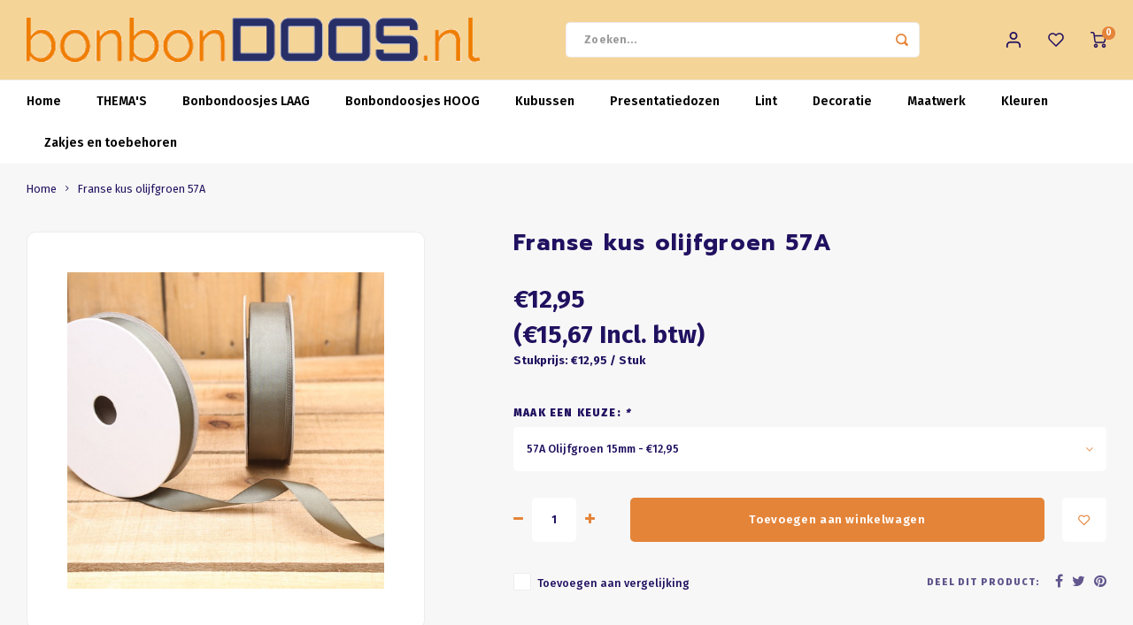

--- FILE ---
content_type: text/html;charset=utf-8
request_url: https://www.bonbondoos.nl/lint-franse-kus-olijfgroen-57a.html
body_size: 14473
content:
<!DOCTYPE html>
<html lang="nl">
	
  <head>
    
        
    <meta charset="utf-8"/>
<!-- [START] 'blocks/head.rain' -->
<!--

  (c) 2008-2026 Lightspeed Netherlands B.V.
  http://www.lightspeedhq.com
  Generated: 18-01-2026 @ 14:46:12

-->
<link rel="canonical" href="https://www.bonbondoos.nl/lint-franse-kus-olijfgroen-57a.html"/>
<link rel="alternate" href="https://www.bonbondoos.nl/index.rss" type="application/rss+xml" title="Nieuwe producten"/>
<meta name="robots" content="noodp,noydir"/>
<meta property="og:url" content="https://www.bonbondoos.nl/lint-franse-kus-olijfgroen-57a.html?source=facebook"/>
<meta property="og:site_name" content="Bonbondoos.nl"/>
<meta property="og:title" content="Lint Franse kus olijfgroen 57A"/>
<meta property="og:description" content="Effen lint Franse kus olijfgroen 57A✔Bij Bonbondoos.nl"/>
<meta property="og:image" content="https://cdn.webshopapp.com/shops/285099/files/354682767/franse-kus-olijfgroen-57a.jpg"/>
<!--[if lt IE 9]>
<script src="https://cdn.webshopapp.com/assets/html5shiv.js?2025-02-20"></script>
<![endif]-->
<!-- [END] 'blocks/head.rain' -->
    <title>Lint Franse kus olijfgroen 57A - Bonbondoos.nl</title>
    <meta name="description" content="Effen lint Franse kus olijfgroen 57A✔Bij Bonbondoos.nl" />
    <meta name="keywords" content="Franse, kus, olijfgroen, 57A" />
    <meta http-equiv="X-UA-Compatible" content="IE=edge,chrome=1">
    <meta name="viewport" content="width=device-width, initial-scale=1.0">
    <meta name="apple-mobile-web-app-capable" content="yes">
    <meta name="apple-mobile-web-app-status-bar-style" content="black">
    <meta property="fb:app_id" content="966242223397117"/>
    <meta name="viewport" content="width=device-width, initial-scale=1, maximum-scale=1, user-scalable=0"/>
    <meta name="apple-mobile-web-app-capable" content="yes">
    <meta name="HandheldFriendly" content="true" /> 
		<meta name="apple-mobile-web-app-title" content="Bonbondoos.nl">
  	<meta property="og:image" content="https://cdn.webshopapp.com/shops/285099/themes/184253/assets/logo.png?20260107111220" />  
		<link rel="apple-touch-icon-precomposed" href="https://cdn.webshopapp.com/shops/285099/themes/184253/assets/homescreen-icon.jpg?20260107111220"/>
  
    <link rel="shortcut icon" href="https://cdn.webshopapp.com/shops/285099/themes/184253/assets/favicon.ico?20260107111220" type="image/x-icon" />
    <link href='//fonts.googleapis.com/css?family=Fira%20Sans:400,300,500,600,700,800,900' rel='stylesheet' type='text/css'>
    <link href='//fonts.googleapis.com/css?family=Prompt:400,300,500,600,700,800,900' rel='stylesheet' type='text/css'>
    <link rel="stylesheet" href="https://cdn.webshopapp.com/shops/285099/themes/184253/assets/bootstrap.css?20260107111522" />
    <link rel="stylesheet" href="https://cdn.webshopapp.com/shops/285099/themes/184253/assets/font-awesome-min.css?20260107111522" />
  	  	<link href="https://cdn.webshopapp.com/shops/285099/themes/184253/assets/gibbon-icons.css?20260107111522" rel="stylesheet">
    <link rel="stylesheet" href="https://cdn.webshopapp.com/shops/285099/themes/184253/assets/owl-carousel-min.css?20260107111522" />  
    <link rel="stylesheet" href="https://cdn.webshopapp.com/shops/285099/themes/184253/assets/semantic.css?20260107111522" />  
    <link rel="stylesheet" href="https://cdn.webshopapp.com/shops/285099/themes/184253/assets/jquery-fancybox-min.css?20260107111522" /> 
    <link rel="stylesheet" href="https://cdn.webshopapp.com/shops/285099/themes/184253/assets/style.css?20260107111522?903" /> 
    <link rel="stylesheet" href="https://cdn.webshopapp.com/shops/285099/themes/184253/assets/settings.css?20260107111522" />  
    <link rel="stylesheet" href="https://cdn.webshopapp.com/assets/gui-2-0.css?2025-02-20" />
    <link rel="stylesheet" href="https://cdn.webshopapp.com/assets/gui-responsive-2-0.css?2025-02-20" />   
  	<link href='https://unpkg.com/boxicons@2.0.9/css/boxicons.min.css' rel='stylesheet'>
    <link rel="stylesheet" href="https://cdn.webshopapp.com/shops/285099/themes/184253/assets/custom.css?20260107111522" />

    <script src="https://cdn.webshopapp.com/assets/jquery-1-9-1.js?2025-02-20"></script>
    <script src="https://cdn.webshopapp.com/assets/jquery-ui-1-10-1.js?2025-02-20"></script>
    
   
    <script src="https://cdn.webshopapp.com/shops/285099/themes/184253/assets/bootstrap.js?20260107111522"></script>
    <script src="https://cdn.webshopapp.com/shops/285099/themes/184253/assets/owl-carousel-min.js?20260107111522"></script>
    <script src="https://cdn.webshopapp.com/shops/285099/themes/184253/assets/semantic.js?20260107111522"></script>
    <script src="https://cdn.webshopapp.com/shops/285099/themes/184253/assets/jquery-fancybox-min.js?20260107111522"></script>
    <script src="https://cdn.webshopapp.com/shops/285099/themes/184253/assets/moment.js?20260107111522"></script>  
    <script src="https://cdn.webshopapp.com/shops/285099/themes/184253/assets/js-cookie.js?20260107111522"></script>
    <script src="https://cdn.webshopapp.com/shops/285099/themes/184253/assets/jquery-countdown-min.js?20260107111522"></script>
  	<script src="https://cdn.webshopapp.com/shops/285099/themes/184253/assets/masonry.js?20260107111522"></script>
    <script src="https://cdn.webshopapp.com/shops/285099/themes/184253/assets/global.js?20260107111522?903"></script>
  	<script src="//cdnjs.cloudflare.com/ajax/libs/jqueryui-touch-punch/0.2.3/jquery.ui.touch-punch.min.js"></script>
    
    <script src="https://cdn.webshopapp.com/shops/285099/themes/184253/assets/jcarousel.js?20260107111522"></script>
    <script src="https://cdn.webshopapp.com/assets/gui.js?2025-02-20"></script>
    <script src="https://cdn.webshopapp.com/assets/gui-responsive-2-0.js?2025-02-20"></script>
    
        
    
    <!--[if lt IE 9]>
    <link rel="stylesheet" href="https://cdn.webshopapp.com/shops/285099/themes/184253/assets/style-ie.css?20260107111522" />
    <![endif]-->
  </head>  <body class=""><script type="application/ld+json">
[
			{
    "@context": "http://schema.org",
    "@type": "BreadcrumbList",
    "itemListElement":
    [
      {
        "@type": "ListItem",
        "position": 1,
        "item": {
        	"@id": "https://www.bonbondoos.nl/",
        	"name": "Home"
        }
      },
    	    	{
    		"@type": "ListItem",
     		"position": 2,
     		"item":	{
      		"@id": "https://www.bonbondoos.nl/lint-franse-kus-olijfgroen-57a.html",
      		"name": "Franse kus olijfgroen 57A"
    		}
    	}    	    ]
  },
      
      
  {
    "@context": "http://schema.org",
    "@type": "Product", 
    "name": "Franse kus olijfgroen 57A",
    "url": "https://www.bonbondoos.nl/lint-franse-kus-olijfgroen-57a.html",
            "image": "https://cdn.webshopapp.com/shops/285099/files/354682767/300x250x2/franse-kus-olijfgroen-57a.jpg",                "offers": {
      "@type": "Offer",
            "price": "12.95",
      "priceCurrency": "EUR",
            "url": "https://www.bonbondoos.nl/lint-franse-kus-olijfgroen-57a.html",
      "priceValidUntil": "2027-01-18"
            	,"availability": "https://schema.org/InStock"
                    
    }
      },
      
    {
  "@context": "http://schema.org",
  "@id": "https://www.bonbondoos.nl/#Organization",
  "@type": "Organization",
  "url": "https://www.bonbondoos.nl/", 
  "name": "Bonbondoos.nl",
  "logo": "https://cdn.webshopapp.com/shops/285099/themes/184253/assets/logo.png?20260107111220",
  "telephone": "023 820 05 96",
  "email": ""
    }
  ]
</script><div class="cart-messages hidden"><ul></ul></div><div id="login-popup" class="mobile-popup" data-popup="login"><div class="popup-inner"><div class="title-small title-font">Inloggen</div><form class="formLogin" id="formLogin" action="https://www.bonbondoos.nl/account/loginPost/?return=https%3A%2F%2Fwww.bonbondoos.nl%2Flint-franse-kus-olijfgroen-57a.html" method="post"><input type="hidden" name="key" value="7bccd214951617d7d1f63b70b77c5ee5" /><input type="hidden" name="type" value="login" /><input type="submit" hidden/><input type="text" name="email" id="formLoginEmail" value="" placeholder="E-mailadres" class="standard-input" /><input type="password" name="password" id="formLoginPassword" value="" placeholder="Wachtwoord" class="standard-input"/><div class="buttons"><a class="btn accent" href="#" onclick="$('#formLogin').submit(); return false;" title="Inloggen">Inloggen</a></div></form><div class="options"><a class="forgot-pw" href="https://www.bonbondoos.nl/account/password/">Wachtwoord vergeten?</a><span class="or">of</span><a class="no-account" href="https://www.bonbondoos.nl/account/register/">Nog geen account? Klik</a></div></div><div class="close-popup"><div class="close-popup-inner"><a href="javascript:;" class="close-mobile-popup" data-fancybox-close>
        Sluiten
      </a></div></div></div><div id="language-currency-popup" class="language-currency-popup mobile-popup"><div class="popup-inner"><div class="language-section"><div class="title-small title-font">Taal</div><div class="options-wrap"><div class="option active"><a href="https://www.bonbondoos.nl/go/product/117472954"><div class="inner"><div class="icon"><img src="https://cdn.webshopapp.com/shops/285099/themes/184253/assets/flag-nl.svg?20260107111522" alt="flag-Nederlands"></div><div class="text">Nederlands</div></div></a></div></div></div><div class="close-popup"><div class="close-popup-inner"><a href="javascript:;" class="close-mobile-popup" data-fancybox-close>
          Sluiten
        </a></div></div></div></div><div class="mobile-menu mobile-popup" data-popup="menu"><div class="popup-inner"><div class="menu-wrap"><div class="breads">Hoofdmenu</div><div class="title-small title-font">Categorieën</div><div class="menu"><ul><li class=""><a class="normal-link" href="https://www.bonbondoos.nl/themas/">THEMA&#039;S<span class="more-cats"><i class="fa fa-chevron-right"></i></span></a><div class="subs"><div class="breads">Hoofdmenu / thema&#039;s</div><div class="title-small title-font text-center subs-back"><i class="fa fa-chevron-left"></i>THEMA&#039;S</div><ul class=""><li class=""><a class="normal-link" href="https://www.bonbondoos.nl/themas/zomer/">Zomer</a></li><li class=""><a class="normal-link" href="https://www.bonbondoos.nl/themas/voorjaar-zomer/">Voorjaar/Zomer</a></li><li class=""><a class="normal-link" href="https://www.bonbondoos.nl/themas/harten/">Harten</a></li><li class=""><a class="normal-link" href="https://www.bonbondoos.nl/themas/feest/">Feest</a></li><li class=""><a class="normal-link" href="https://www.bonbondoos.nl/themas/bloemen/">Bloemen</a></li></ul></div></li><li class=""><a class="normal-link" href="https://www.bonbondoos.nl/bonbondoosjes-laag/">Bonbondoosjes LAAG<span class="more-cats"><i class="fa fa-chevron-right"></i></span></a><div class="subs"><div class="breads">Hoofdmenu / bonbondoosjes laag</div><div class="title-small title-font text-center subs-back"><i class="fa fa-chevron-left"></i>Bonbondoosjes LAAG</div><ul class=""><li class=""><a class="normal-link" href="https://www.bonbondoos.nl/bonbondoosjes-laag/uitleg-12179560/">Uitleg</a></li><li class=""><a class="normal-link" href="https://www.bonbondoos.nl/bonbondoosjes-laag/basic/">Basic</a></li><li class=""><a class="normal-link" href="https://www.bonbondoos.nl/bonbondoosjes-laag/print-dessin/">Print /Dessin</a></li><li class=""><a class="normal-link" href="https://www.bonbondoos.nl/bonbondoosjes-laag/luxe/">Luxe</a></li></ul></div></li><li class=""><a class="normal-link" href="https://www.bonbondoos.nl/bonbondoosjes-hoog/">Bonbondoosjes HOOG<span class="more-cats"><i class="fa fa-chevron-right"></i></span></a><div class="subs"><div class="breads">Hoofdmenu / bonbondoosjes hoog</div><div class="title-small title-font text-center subs-back"><i class="fa fa-chevron-left"></i>Bonbondoosjes HOOG</div><ul class=""><li class=""><a class="normal-link" href="https://www.bonbondoos.nl/bonbondoosjes-hoog/uitleg/">Uitleg</a></li><li class=""><a class="normal-link" href="https://www.bonbondoos.nl/bonbondoosjes-hoog/basic/">Basic</a></li><li class=""><a class="normal-link" href="https://www.bonbondoos.nl/bonbondoosjes-hoog/print-dessin/">Print /Dessin</a></li><li class=""><a class="normal-link" href="https://www.bonbondoos.nl/bonbondoosjes-hoog/luxe/">Luxe</a></li></ul></div></li><li class=""><a class="normal-link" href="https://www.bonbondoos.nl/kubussen/">Kubussen<span class="more-cats"><i class="fa fa-chevron-right"></i></span></a><div class="subs"><div class="breads">Hoofdmenu / kubussen</div><div class="title-small title-font text-center subs-back"><i class="fa fa-chevron-left"></i>Kubussen</div><ul class=""><li class=""><a class="normal-link" href="https://www.bonbondoos.nl/kubussen/basic/">Basic</a></li><li class=""><a class="normal-link" href="https://www.bonbondoos.nl/kubussen/print-dessin/">Print/Dessin</a></li><li class=""><a class="normal-link" href="https://www.bonbondoos.nl/kubussen/luxe/">Luxe</a></li></ul></div></li><li class=""><a class="normal-link" href="https://www.bonbondoos.nl/presentatiedozen/">Presentatiedozen<span class="more-cats"><i class="fa fa-chevron-right"></i></span></a><div class="subs"><div class="breads">Hoofdmenu / presentatiedozen</div><div class="title-small title-font text-center subs-back"><i class="fa fa-chevron-left"></i>Presentatiedozen</div><ul class=""><li class=""><a class="normal-link" href="https://www.bonbondoos.nl/presentatiedozen/basic/">Basic</a></li><li class=""><a class="normal-link" href="https://www.bonbondoos.nl/presentatiedozen/print-dessin/">Print/Dessin</a></li><li class=""><a class="normal-link" href="https://www.bonbondoos.nl/presentatiedozen/luxe/">Luxe </a></li></ul></div></li><li class=""><a class="normal-link" href="https://www.bonbondoos.nl/lint/">Lint<span class="more-cats"><i class="fa fa-chevron-right"></i></span></a><div class="subs"><div class="breads">Hoofdmenu / lint</div><div class="title-small title-font text-center subs-back"><i class="fa fa-chevron-left"></i>Lint</div><ul class=""><li class=""><a class="normal-link" href="https://www.bonbondoos.nl/lint/effen/">Effen </a></li><li class=""><a class="normal-link" href="https://www.bonbondoos.nl/lint/transparant/">Transparant</a></li><li class=""><a class="normal-link" href="https://www.bonbondoos.nl/lint/print-dessin/">Print /Dessin</a></li><li class=""><a class="normal-link" href="https://www.bonbondoos.nl/lint/bloemen/">Bloemen</a></li><li class=""><a class="normal-link" href="https://www.bonbondoos.nl/lint/natural/">Natural</a></li><li class=""><a class="normal-link" href="https://www.bonbondoos.nl/lint/dream/">Dream </a></li><li class=""><a class="normal-link" href="https://www.bonbondoos.nl/lint/four-seasons/">Four seasons</a></li><li class=""><a class="normal-link" href="https://www.bonbondoos.nl/lint/franse-kus/">Franse kus</a></li><li class=""><a class="normal-link" href="https://www.bonbondoos.nl/lint/honeycomb/">Honeycomb</a></li></ul></div></li><li class=""><a class="normal-link" href="https://www.bonbondoos.nl/decoratie/">Decoratie<span class="more-cats"><i class="fa fa-chevron-right"></i></span></a><div class="subs"><div class="breads">Hoofdmenu / decoratie</div><div class="title-small title-font text-center subs-back"><i class="fa fa-chevron-left"></i>Decoratie</div><ul class=""><li class=""><a class="normal-link" href="https://www.bonbondoos.nl/decoratie/stekers-knijpers/">Stekers/Knijpers</a></li><li class=""><a class="normal-link" href="https://www.bonbondoos.nl/decoratie/bloemen/">Bloemen</a></li></ul></div></li><li class=""><a class="normal-link" href="https://www.bonbondoos.nl/maatwerk/">Maatwerk<span class="more-cats"><i class="fa fa-chevron-right"></i></span></a><div class="subs"><div class="breads">Hoofdmenu / maatwerk</div><div class="title-small title-font text-center subs-back"><i class="fa fa-chevron-left"></i>Maatwerk</div><ul class=""><li class=""><a class="normal-link" href="https://www.bonbondoos.nl/maatwerk/banderollen/">Banderollen</a></li></ul></div></li><li class=""><a class="normal-link" href="https://www.bonbondoos.nl/kleuren/">Kleuren<span class="more-cats"><i class="fa fa-chevron-right"></i></span></a><div class="subs"><div class="breads">Hoofdmenu / kleuren</div><div class="title-small title-font text-center subs-back"><i class="fa fa-chevron-left"></i>Kleuren</div><ul class=""><li class=""><a class="normal-link" href="https://www.bonbondoos.nl/kleuren/rood/">ROOD</a></li><li class=""><a class="normal-link" href="https://www.bonbondoos.nl/kleuren/oranje/">ORANJE </a></li><li class=""><a class="normal-link" href="https://www.bonbondoos.nl/kleuren/geel/">GEEL</a></li><li class=""><a class="normal-link" href="https://www.bonbondoos.nl/kleuren/groen/">GROEN</a></li><li class=""><a class="normal-link" href="https://www.bonbondoos.nl/kleuren/blauw/">BLAUW</a></li><li class=""><a class="normal-link" href="https://www.bonbondoos.nl/kleuren/paars/">PAARS</a></li><li class=""><a class="normal-link" href="https://www.bonbondoos.nl/kleuren/roze/">ROZE</a></li><li class=""><a class="normal-link" href="https://www.bonbondoos.nl/kleuren/wit/">WIT</a></li><li class=""><a class="normal-link" href="https://www.bonbondoos.nl/kleuren/bruin/">BRUIN</a></li><li class=""><a class="normal-link" href="https://www.bonbondoos.nl/kleuren/zwart/">ZWART</a></li><li class=""><a class="normal-link" href="https://www.bonbondoos.nl/kleuren/goud-zilver/">GOUD/ZILVER</a></li><li class=""><a class="normal-link" href="https://www.bonbondoos.nl/kleuren/pastel/">PASTEL</a></li></ul></div></li><li class=""><a class="normal-link" href="https://www.bonbondoos.nl/zakjes-en-toebehoren/">Zakjes en toebehoren</a></li></ul><ul><li class="highlight hidden-sm"><a class="open-mobile-slide" data-popup="login" href="javascript:;">Inloggen</a></li></ul></div></div></div><div class="close-popup dark"><div class="close-popup-inner"><a href="javascript:;" class="close-mobile-popup" data-fancybox-close>
        Sluiten
      </a></div></div></div><header id="header" class="with-medium-logo"><div class="main-header"><div class="container"><div class="inner"><div class="logo medium-logo align-middle"><a href="https://www.bonbondoos.nl/"><img src="https://cdn.webshopapp.com/shops/285099/themes/184253/assets/logo.png?20260107111220" alt="Bonbondoos.nl"></a></div><div class="vertical-menu-wrap hidden-xs hidden-md hidden-lg"><div class="btn-wrap"><a class="btn accent vertical-menu-btn open-mobile-slide" data-popup="menu" data-main-link href="javascript:;">Categorieën<i class="fa fa-angle-down"></i></a></div></div><div class="vertical-menu-wrap hidden-xs hidden-sm visible-sm hidden-md hidden-lg "><div class="btn-wrap"><a class="btn accent vertical-menu-btn open-vertical-menu">Categorieën<i class="fa fa-angle-down"></i></a><div class="vertical-menu"><ul><li class=""><a class="" href="https://www.bonbondoos.nl/themas/"><div class="category-wrap"><img src="//placehold.jp/50x50.png">
                                            THEMA&#039;S
                    </div><i class="fa fa-chevron-right arrow-right"></i></a><div class="subs"><ul><li class="subs-title"><a class="" href="https://www.bonbondoos.nl/themas/">THEMA&#039;S</a></li><li class=""><a class="" href="https://www.bonbondoos.nl/themas/zomer/"><div>
                            Zomer
                          </div></a></li><li class=""><a class="" href="https://www.bonbondoos.nl/themas/voorjaar-zomer/"><div>
                            Voorjaar/Zomer
                          </div></a></li><li class=""><a class="" href="https://www.bonbondoos.nl/themas/harten/"><div>
                            Harten
                          </div></a></li><li class=""><a class="" href="https://www.bonbondoos.nl/themas/feest/"><div>
                            Feest
                          </div></a></li><li class=""><a class="" href="https://www.bonbondoos.nl/themas/bloemen/"><div>
                            Bloemen
                          </div></a></li></ul></div></li><li class=""><a class="" href="https://www.bonbondoos.nl/bonbondoosjes-laag/"><div class="category-wrap"><img src="https://cdn.webshopapp.com/shops/285099/files/425546230/100x100x1/bonbondoosjes-laag.jpg" alt="Bonbondoosjes LAAG">
                                            Bonbondoosjes LAAG
                    </div><i class="fa fa-chevron-right arrow-right"></i></a><div class="subs"><ul><li class="subs-title"><a class="" href="https://www.bonbondoos.nl/bonbondoosjes-laag/">Bonbondoosjes LAAG</a></li><li class=""><a class="" href="https://www.bonbondoos.nl/bonbondoosjes-laag/uitleg-12179560/"><div>
                            Uitleg
                          </div></a></li><li class=""><a class="" href="https://www.bonbondoos.nl/bonbondoosjes-laag/basic/"><div>
                            Basic
                          </div></a></li><li class=""><a class="" href="https://www.bonbondoos.nl/bonbondoosjes-laag/print-dessin/"><div>
                            Print /Dessin
                          </div></a></li><li class=""><a class="" href="https://www.bonbondoos.nl/bonbondoosjes-laag/luxe/"><div>
                            Luxe
                          </div></a></li></ul></div></li><li class=""><a class="" href="https://www.bonbondoos.nl/bonbondoosjes-hoog/"><div class="category-wrap"><img src="https://cdn.webshopapp.com/shops/285099/files/428943101/100x100x1/bonbondoosjes-hoog.jpg" alt="Bonbondoosjes HOOG">
                                            Bonbondoosjes HOOG
                    </div><i class="fa fa-chevron-right arrow-right"></i></a><div class="subs"><ul><li class="subs-title"><a class="" href="https://www.bonbondoos.nl/bonbondoosjes-hoog/">Bonbondoosjes HOOG</a></li><li class=""><a class="" href="https://www.bonbondoos.nl/bonbondoosjes-hoog/uitleg/"><div>
                            Uitleg
                          </div></a></li><li class=""><a class="" href="https://www.bonbondoos.nl/bonbondoosjes-hoog/basic/"><div>
                            Basic
                          </div></a></li><li class=""><a class="" href="https://www.bonbondoos.nl/bonbondoosjes-hoog/print-dessin/"><div>
                            Print /Dessin
                          </div></a></li><li class=""><a class="" href="https://www.bonbondoos.nl/bonbondoosjes-hoog/luxe/"><div>
                            Luxe
                          </div></a></li></ul></div></li><li class=""><a class="" href="https://www.bonbondoos.nl/kubussen/"><div class="category-wrap"><img src="https://cdn.webshopapp.com/shops/285099/files/455045919/100x100x1/kubussen.jpg" alt="Kubussen">
                                            Kubussen
                    </div><i class="fa fa-chevron-right arrow-right"></i></a><div class="subs"><ul><li class="subs-title"><a class="" href="https://www.bonbondoos.nl/kubussen/">Kubussen</a></li><li class=""><a class="" href="https://www.bonbondoos.nl/kubussen/basic/"><div>
                            Basic
                          </div></a></li><li class=""><a class="" href="https://www.bonbondoos.nl/kubussen/print-dessin/"><div>
                            Print/Dessin
                          </div></a></li><li class=""><a class="" href="https://www.bonbondoos.nl/kubussen/luxe/"><div>
                            Luxe
                          </div></a></li></ul></div></li><li class=""><a class="" href="https://www.bonbondoos.nl/presentatiedozen/"><div class="category-wrap"><img src="https://cdn.webshopapp.com/shops/285099/files/471023588/100x100x1/presentatiedozen.jpg" alt="Presentatiedozen">
                                            Presentatiedozen
                    </div><i class="fa fa-chevron-right arrow-right"></i></a><div class="subs"><ul><li class="subs-title"><a class="" href="https://www.bonbondoos.nl/presentatiedozen/">Presentatiedozen</a></li><li class=""><a class="" href="https://www.bonbondoos.nl/presentatiedozen/basic/"><div>
                            Basic
                          </div></a></li><li class=""><a class="" href="https://www.bonbondoos.nl/presentatiedozen/print-dessin/"><div>
                            Print/Dessin
                          </div></a></li><li class=""><a class="" href="https://www.bonbondoos.nl/presentatiedozen/luxe/"><div>
                            Luxe 
                          </div></a></li></ul></div></li><li class=""><a class="" href="https://www.bonbondoos.nl/lint/"><div class="category-wrap"><img src="https://cdn.webshopapp.com/shops/285099/files/447444987/100x100x1/lint.jpg" alt="Lint">
                                            Lint
                    </div><i class="fa fa-chevron-right arrow-right"></i></a><div class="subs"><ul><li class="subs-title"><a class="" href="https://www.bonbondoos.nl/lint/">Lint</a></li><li class=""><a class="" href="https://www.bonbondoos.nl/lint/effen/"><div>
                            Effen 
                          </div></a></li><li class=""><a class="" href="https://www.bonbondoos.nl/lint/transparant/"><div>
                            Transparant
                          </div></a></li><li class=""><a class="" href="https://www.bonbondoos.nl/lint/print-dessin/"><div>
                            Print /Dessin
                          </div></a></li><li class=""><a class="" href="https://www.bonbondoos.nl/lint/bloemen/"><div>
                            Bloemen
                          </div></a></li><li class=""><a class="" href="https://www.bonbondoos.nl/lint/natural/"><div>
                            Natural
                          </div></a></li><li class=""><a class="" href="https://www.bonbondoos.nl/lint/dream/"><div>
                            Dream 
                          </div></a></li><li class=""><a class="" href="https://www.bonbondoos.nl/lint/four-seasons/"><div>
                            Four seasons
                          </div></a></li><li class=""><a class="" href="https://www.bonbondoos.nl/lint/franse-kus/"><div>
                            Franse kus
                          </div></a></li><li class=""><a class="" href="https://www.bonbondoos.nl/lint/honeycomb/"><div>
                            Honeycomb
                          </div></a></li></ul></div></li><li class=""><a class="" href="https://www.bonbondoos.nl/decoratie/"><div class="category-wrap"><img src="https://cdn.webshopapp.com/shops/285099/files/291756681/100x100x1/decoratie.jpg" alt="Decoratie">
                                            Decoratie
                    </div><i class="fa fa-chevron-right arrow-right"></i></a><div class="subs"><ul><li class="subs-title"><a class="" href="https://www.bonbondoos.nl/decoratie/">Decoratie</a></li><li class=""><a class="" href="https://www.bonbondoos.nl/decoratie/stekers-knijpers/"><div>
                            Stekers/Knijpers
                          </div></a></li><li class=""><a class="" href="https://www.bonbondoos.nl/decoratie/bloemen/"><div>
                            Bloemen
                          </div></a></li></ul></div></li><li class=""><a class="" href="https://www.bonbondoos.nl/maatwerk/"><div class="category-wrap"><img src="https://cdn.webshopapp.com/shops/285099/files/335919008/100x100x1/maatwerk.jpg" alt="Maatwerk">
                                            Maatwerk
                    </div><i class="fa fa-chevron-right arrow-right"></i></a><div class="subs"><ul><li class="subs-title"><a class="" href="https://www.bonbondoos.nl/maatwerk/">Maatwerk</a></li><li class=""><a class="" href="https://www.bonbondoos.nl/maatwerk/banderollen/"><div>
                            Banderollen
                          </div></a></li></ul></div></li><li class=""><a class="" href="https://www.bonbondoos.nl/kleuren/"><div class="category-wrap"><img src="https://cdn.webshopapp.com/shops/285099/files/419330051/100x100x1/kleuren.jpg" alt="Kleuren">
                                            Kleuren
                    </div><i class="fa fa-chevron-right arrow-right"></i></a><div class="subs"><ul><li class="subs-title"><a class="" href="https://www.bonbondoos.nl/kleuren/">Kleuren</a></li><li class=""><a class="" href="https://www.bonbondoos.nl/kleuren/rood/"><div>
                            ROOD
                          </div></a></li><li class=""><a class="" href="https://www.bonbondoos.nl/kleuren/oranje/"><div>
                            ORANJE 
                          </div></a></li><li class=""><a class="" href="https://www.bonbondoos.nl/kleuren/geel/"><div>
                            GEEL
                          </div></a></li><li class=""><a class="" href="https://www.bonbondoos.nl/kleuren/groen/"><div>
                            GROEN
                          </div></a></li><li class=""><a class="" href="https://www.bonbondoos.nl/kleuren/blauw/"><div>
                            BLAUW
                          </div></a></li><li class=""><a class="" href="https://www.bonbondoos.nl/kleuren/paars/"><div>
                            PAARS
                          </div></a></li><li class=""><a class="" href="https://www.bonbondoos.nl/kleuren/roze/"><div>
                            ROZE
                          </div></a></li><li class=""><a class="" href="https://www.bonbondoos.nl/kleuren/wit/"><div>
                            WIT
                          </div></a></li><li class=""><a class="" href="https://www.bonbondoos.nl/kleuren/bruin/"><div>
                            BRUIN
                          </div></a></li><li class=""><a class="" href="https://www.bonbondoos.nl/kleuren/zwart/"><div>
                            ZWART
                          </div></a></li><li class=""><a class="" href="https://www.bonbondoos.nl/kleuren/goud-zilver/"><div>
                            GOUD/ZILVER
                          </div></a></li><li class=""><a class="" href="https://www.bonbondoos.nl/kleuren/pastel/"><div>
                            PASTEL
                          </div></a></li></ul></div></li><li class=""><a class="" href="https://www.bonbondoos.nl/zakjes-en-toebehoren/"><div class="category-wrap"><img src="https://cdn.webshopapp.com/shops/285099/files/314412279/100x100x1/zakjes-en-toebehoren.jpg" alt="Zakjes en toebehoren">
                                            Zakjes en toebehoren
                    </div></a></li></ul></div></div><div class="vertical-menu-overlay general-overlay"></div></div><div class="search-bar hidden-xs"><form action="https://www.bonbondoos.nl/search/" method="get" id="formSearch"  class="search-form"  data-search-type="desktop"><div class="relative search-wrap"><input type="text" name="q" autocomplete="off"  value="" placeholder="Zoeken..." class="standard-input" data-input="desktop"/><span onclick="$(this).closest('form').submit();" title="Zoeken" class="icon icon-search"><i class="sm sm-search"></i></span><span onclick="$(this).closest('form').find('input').val('').trigger('keyup');" class="icon icon-hide-search hidden"><i class="fa fa-close"></i></span></div><div class="search-overlay general-overlay"></div></form></div><div class="icons hidden-xs"><ul><li class="hidden-xs"><a href="#login-popup" data-fancybox><i class="sm sm-user"></i></a></li><li class="hidden-xs"><a href="#login-popup" data-fancybox><div class="icon-wrap"><i class="sm sm-heart-o"></i><div class="items" data-wishlist-items></div></div></a></li><li><a href="https://www.bonbondoos.nl/cart/"><div class="icon-wrap"><i class="sm sm-cart"></i><div class="items" data-cart-items>0</div></div></a></li></ul></div></div></div><div class="search-autocomplete hidden-xs" data-search-type="desktop"><div class="container"><div class="box"><div class="title-small title-font">Zoekresultaten voor "<span data-search-query></span>"</div><div class="inner-wrap"><div class="side  filter-style-classic"><div class="filter-scroll-wrap"><div class="filter-scroll"><div class="subtitle title-font">Filters</div><form data-search-type="desktop"><div class="filter-boxes"><div class="filter-wrap sort"><select name="sort" class="custom-select"></select></div></div><div class="filter-boxes custom-filters"></div></form></div></div></div><div class="results"><div class="feat-categories hidden"><div class="subtitle title-font">Categorieën</div><div class="cats"><ul></ul></div></div><div class="search-products products-livesearch row"></div><div class="more"><a href="#" class="btn accent">Bekijk alle resultaten <span>(0)</span></a></div><div class="notfound">Geen producten gevonden...</div></div></div></div></div></div></div><div class="main-menu hidden-sm hidden-xs"><div class="container"><ul><li class=""><a href="https://www.bonbondoos.nl/">Home</a></li><li class=" relative"><a href="https://www.bonbondoos.nl/themas/">THEMA&#039;S</a><div class="simple-menu-wrap"><ul class="simple-menu block-shadow"><li class=""><a href="https://www.bonbondoos.nl/themas/zomer/">Zomer</a></li><li class=""><a href="https://www.bonbondoos.nl/themas/voorjaar-zomer/">Voorjaar/Zomer</a></li><li class=""><a href="https://www.bonbondoos.nl/themas/harten/">Harten</a></li><li class=""><a href="https://www.bonbondoos.nl/themas/feest/">Feest</a></li><li class=""><a href="https://www.bonbondoos.nl/themas/bloemen/">Bloemen</a></li></ul></div></li><li class=" relative"><a href="https://www.bonbondoos.nl/bonbondoosjes-laag/">Bonbondoosjes LAAG</a><div class="simple-menu-wrap"><ul class="simple-menu block-shadow"><li class=""><a href="https://www.bonbondoos.nl/bonbondoosjes-laag/uitleg-12179560/">Uitleg</a></li><li class=""><a href="https://www.bonbondoos.nl/bonbondoosjes-laag/basic/">Basic</a></li><li class=""><a href="https://www.bonbondoos.nl/bonbondoosjes-laag/print-dessin/">Print /Dessin</a></li><li class=""><a href="https://www.bonbondoos.nl/bonbondoosjes-laag/luxe/">Luxe</a></li></ul></div></li><li class=" relative"><a href="https://www.bonbondoos.nl/bonbondoosjes-hoog/">Bonbondoosjes HOOG</a><div class="simple-menu-wrap"><ul class="simple-menu block-shadow"><li class=""><a href="https://www.bonbondoos.nl/bonbondoosjes-hoog/uitleg/">Uitleg</a></li><li class=""><a href="https://www.bonbondoos.nl/bonbondoosjes-hoog/basic/">Basic</a></li><li class=""><a href="https://www.bonbondoos.nl/bonbondoosjes-hoog/print-dessin/">Print /Dessin</a></li><li class=""><a href="https://www.bonbondoos.nl/bonbondoosjes-hoog/luxe/">Luxe</a></li></ul></div></li><li class=" relative"><a href="https://www.bonbondoos.nl/kubussen/">Kubussen</a><div class="simple-menu-wrap"><ul class="simple-menu block-shadow"><li class=""><a href="https://www.bonbondoos.nl/kubussen/basic/">Basic</a></li><li class=""><a href="https://www.bonbondoos.nl/kubussen/print-dessin/">Print/Dessin</a></li><li class=""><a href="https://www.bonbondoos.nl/kubussen/luxe/">Luxe</a></li></ul></div></li><li class=" relative"><a href="https://www.bonbondoos.nl/presentatiedozen/">Presentatiedozen</a><div class="simple-menu-wrap"><ul class="simple-menu block-shadow"><li class=""><a href="https://www.bonbondoos.nl/presentatiedozen/basic/">Basic</a></li><li class=""><a href="https://www.bonbondoos.nl/presentatiedozen/print-dessin/">Print/Dessin</a></li><li class=""><a href="https://www.bonbondoos.nl/presentatiedozen/luxe/">Luxe </a></li></ul></div></li><li class=" relative"><a href="https://www.bonbondoos.nl/lint/">Lint</a><div class="simple-menu-wrap"><ul class="simple-menu block-shadow"><li class=""><a href="https://www.bonbondoos.nl/lint/effen/">Effen </a></li><li class=""><a href="https://www.bonbondoos.nl/lint/transparant/">Transparant</a></li><li class=""><a href="https://www.bonbondoos.nl/lint/print-dessin/">Print /Dessin</a></li><li class=""><a href="https://www.bonbondoos.nl/lint/bloemen/">Bloemen</a></li><li class=""><a href="https://www.bonbondoos.nl/lint/natural/">Natural</a></li><li class=""><a href="https://www.bonbondoos.nl/lint/dream/">Dream </a></li><li class=""><a href="https://www.bonbondoos.nl/lint/four-seasons/">Four seasons</a></li><li class=""><a href="https://www.bonbondoos.nl/lint/franse-kus/">Franse kus</a></li><li class=""><a href="https://www.bonbondoos.nl/lint/honeycomb/">Honeycomb</a></li></ul></div></li><li class=" relative"><a href="https://www.bonbondoos.nl/decoratie/">Decoratie</a><div class="simple-menu-wrap"><ul class="simple-menu block-shadow"><li class=""><a href="https://www.bonbondoos.nl/decoratie/stekers-knijpers/">Stekers/Knijpers</a></li><li class=""><a href="https://www.bonbondoos.nl/decoratie/bloemen/">Bloemen</a></li></ul></div></li><li class=" relative"><a href="https://www.bonbondoos.nl/maatwerk/">Maatwerk</a><div class="simple-menu-wrap"><ul class="simple-menu block-shadow"><li class=""><a href="https://www.bonbondoos.nl/maatwerk/banderollen/">Banderollen</a></li></ul></div></li><li class=" relative"><a href="https://www.bonbondoos.nl/kleuren/">Kleuren</a><div class="simple-menu-wrap"><ul class="simple-menu block-shadow"><li class=""><a href="https://www.bonbondoos.nl/kleuren/rood/">ROOD</a></li><li class=""><a href="https://www.bonbondoos.nl/kleuren/oranje/">ORANJE </a></li><li class=""><a href="https://www.bonbondoos.nl/kleuren/geel/">GEEL</a></li><li class=""><a href="https://www.bonbondoos.nl/kleuren/groen/">GROEN</a></li><li class=""><a href="https://www.bonbondoos.nl/kleuren/blauw/">BLAUW</a></li><li class=""><a href="https://www.bonbondoos.nl/kleuren/paars/">PAARS</a></li><li class=""><a href="https://www.bonbondoos.nl/kleuren/roze/">ROZE</a></li><li class=""><a href="https://www.bonbondoos.nl/kleuren/wit/">WIT</a></li><li class=""><a href="https://www.bonbondoos.nl/kleuren/bruin/">BRUIN</a></li><li class=""><a href="https://www.bonbondoos.nl/kleuren/zwart/">ZWART</a></li><li class=""><a href="https://www.bonbondoos.nl/kleuren/goud-zilver/">GOUD/ZILVER</a></li><li class=""><a href="https://www.bonbondoos.nl/kleuren/pastel/">PASTEL</a></li></ul></div></li><li class=" relative"><a href="https://www.bonbondoos.nl/zakjes-en-toebehoren/">Zakjes en toebehoren</a></li></ul></div></div></header><div class="mobile-search mobile-popup visible-xs" data-popup="search"><div class="popup-inner"><div class="title-small title-font">Zoek uw product</div><form action="https://www.bonbondoos.nl/search/" method="get" id="formSearchMobile" class="search-form" data-search-type="mobile"><div class="relative search-wrap"><input type="text" name="q" autocomplete="off"  value="" placeholder="Zoeken..." class="standard-input"  data-input="mobile"/><span onclick="$(this).closest('form').submit();" title="Zoeken" class="icon"><i class="sm sm-search"></i></span></div></form><div class="search-autocomplete" data-search-type="mobile"><div class="title-small title-font">Zoekresultaten voor "<span data-search-query></span>"</div><div class="inner-wrap"><div class="results"><div class="feat-categories hidden"><div class="subtitle title-font">Categorieën</div><div class="cats"><ul></ul></div></div><div class="search-products products-livesearch row"></div><div class="more"><a href="#" class="btn accent">Bekijk alle resultaten <span>(0)</span></a></div><div class="notfound">Geen producten gevonden...</div></div></div></div></div><div class="close-popup"><div class="close-popup-inner"><a href="javascript:;" class="close-mobile-popup" data-fancybox-close>
        Sluiten
      </a></div></div></div><div class="mobile-bar"><ul><li><a class="open-mobile-slide" data-popup="login" href="javascript:;"><i class="sm sm-heart-o"></i></a></li><li><a class="open-mobile-slide" data-popup="login" data-main-link href="javascript:;"><i class="sm sm-user"></i></a></li><li><a class="open-mobile-slide" data-popup="menu" data-main-link href="javascript:;"><i class="sm sm-bars"></i></a></li><li><a class="open-mobile-slide" data-popup="search" data-main-link href="javascript:;"><i class="sm sm-search"></i></a></li><li><a  href="https://www.bonbondoos.nl/cart/"><span class="icon-wrap"><i class="sm sm-cart"></i><div class="items" data-cart-items>0</div></span></a></li></ul></div><main><div class="main-content"><div class="message-wrap live-message"><div class="message"><div class="icon info"><i class="fa fa-info"></i></div><div class="text"><ul><li>Lorem ipsum</li></ul></div></div></div><div id="add-review-popup" class="add-review-popup mobile-popup" data-popup="add-review"><div class="popup-inner"><div class="title-wrap"><div class="subtitle">Je beoordeling toevoegen</div><div class="title-small title-font">Franse kus olijfgroen 57A</div></div><form action="https://www.bonbondoos.nl/account/reviewPost/117472954/" method="post"><input type="hidden" name="key" value="7bccd214951617d7d1f63b70b77c5ee5"><input class="standard-input required" type="text" name="name" value="" placeholder="Naam"><select id="gui-form-score" name="score" class="custom-select"><option value="1">1 star</option><option value="2">2 stars</option><option value="3">3 stars</option><option value="4">4 stars</option><option value="5" selected="selected">5 stars</option></select><textarea name="review" placeholder="Beoordelen" class="standard-input required"></textarea><div class="button"><a class="btn submit-form accent" href="javascript:;">Opslaan</a></div></form><div class="close-popup"><div class="close-popup-inner"><a href="javascript:;" class="close-mobile-popup" data-fancybox-close>
          Sluiten
        </a></div></div></div></div><div id="productpage"><div class="product-detail-outer"><div class="product-detail-wrap"><div class="container"><div class="breadcrumbs"><a href="https://www.bonbondoos.nl/" title="Home">Home</a><i class="fa fa-angle-right"></i><a class="last" href="https://www.bonbondoos.nl/lint-franse-kus-olijfgroen-57a.html">Franse kus olijfgroen 57A</a></div><div class="flex product-detail"><div class="images-wrap"><div class="images"><div class="product-images owl-carousel owl-theme"><div class="item"><a href="https://cdn.webshopapp.com/shops/285099/files/354682767/image.jpg" data-fancybox="product-images"><div class="image img-border"><img src="https://cdn.webshopapp.com/shops/285099/files/354682767/500x500x2/image.jpg" alt="Franse kus olijfgroen 57A" title="Franse kus olijfgroen 57A"></div></a></div></div><div class="thumbs hidden-xs product-thumbs owl-carousel owl-theme"><div class="item"><div class="image active img-border" data-index="1"><img src="https://cdn.webshopapp.com/shops/285099/files/354682767/500x500x2/image.jpg" alt="Franse kus olijfgroen 57A" title="Franse kus olijfgroen 57A"></div></div></div></div></div><div class="info"><div class="product-info"><div class="top-info"><h1 class="product-title title-font">Franse kus olijfgroen 57A</h1></div><div class="price-stock"><div class="price align-bottom"><span class="old-price"><span class="price-wrap"></span></span><span class="new-price"><span class="price-wrap">€12,95</span></span><div class="inc-price">(€15,67 Incl. btw)</div><div class="unit-price">Stukprijs: €12,95 / Stuk</div></div></div><form action="https://www.bonbondoos.nl/cart/add/235435759/" id="product_configure_form" method="post"><div class="product-option"><input type="hidden" name="bundle_id" id="product_configure_bundle_id" value=""><div class="product-configure"><div class="product-configure-variants"  aria-label="Select an option of the product. This will reload the page to show the new option." role="region"><label for="product_configure_variants">Maak een keuze: <em aria-hidden="true">*</em></label><select name="variant" id="product_configure_variants" onchange="document.getElementById('product_configure_form').action = 'https://www.bonbondoos.nl/product/variants/117472954/'; document.getElementById('product_configure_form').submit();" aria-required="true"><option value="235435759" selected="selected">57A Olijfgroen 15mm - €12,95</option><option value="235435760">57A Olijfgroen   25mm - €14,95</option></select><div class="product-configure-clear"></div></div></div></div><div class="cart"><div class="input-wrap"><div class="change"><a href="javascript:;" class="down hidden-xs" data-way="down"><i class="fa fa-minus"></i></a><input type="text" name="quantity" value="1" class="standard-input"/><a href="javascript:;" class="up hidden-xs" data-way="up"><i class="fa fa-plus"></i></a></div></div><a href="javascript:;" onclick="$(this).closest('form').submit();" class="btn cart-btn add-cart" title="Toevoegen aan winkelwagen">Toevoegen aan winkelwagen</a><a href="#login-popup" class="btn add-wish" title="Aan verlanglijst toevoegen" data-fancybox><i class="sm sm-heart-o"></i></a></div><div class="share-compare"><div class="compare"><div class="ui checkbox"><input class="compare-check" id="add_compare_117472954" type="checkbox" value="" data-add-url="https://www.bonbondoos.nl/compare/add/235435759/" data-del-url="https://www.bonbondoos.nl/compare/delete/235435759/" data-id="117472954"  /><label for="add_compare_117472954">
                    Toevoegen aan vergelijking
                  </label></div></div><div class="share"><label>Deel dit product:</label><ul><li><a href="https://www.facebook.com/sharer/sharer.php?u=https://www.bonbondoos.nl/lint-franse-kus-olijfgroen-57a.html" class="social facebook" target="_blank"><i class="fa fa-facebook"></i></a></li><li><a href="https://twitter.com/home?status=Franse kus olijfgroen 57A%20-%20lint-franse-kus-olijfgroen-57a.html" class="social twitter" target="_blank"><i class="fa fa-twitter"></i></a></li><li><a href="https://pinterest.com/pin/create/button/?url=https://www.bonbondoos.nl/lint-franse-kus-olijfgroen-57a.html&media=https://cdn.webshopapp.com/shops/285099/files/354682767/image.jpg&description=" class="social pinterest" target="_blank"><i class="fa fa-pinterest"></i></a></li></ul></div></div></form></div></div></div></div></div></div><div class="container"><div class="hidden-xs"><div class="usp-bar"><ul class=""><li><a><i class="fa fa-check"></i>Geen voorraad,  wel snelle productie.</a></li><li><a><i class="fa fa-check"></i>De grootste collectie bonbondozen.</a></li><li><a><i class="fa fa-check"></i>Voor iedere klant FABRIKANT</a></li><li><a><i class="fa fa-check"></i>Gewoon in Amsterdam.</a></li></ul></div></div><div class="mobile-tabs visible-xs"><a class="open-mobile-slide" data-popup="product-content" href="javascript:;"><div class="title title-font">Productomschrijving</div><i class="fa fa-angle-right"></i></a></div><div class="content-block"><div class="content-inner"><div class="content-left"><div class="product-content general-content content-col mobile-popup" data-popup="product-content" id="product-content"><div class="popup-inner"><div class="title-small title-font">Beschrijving</div><p><span style="color: #211160;">Dit lint is 15/25 mm x 50 m met draadkant.                                        </span></p><p> </p><p> </p></div><div class="close-popup hidden-sm hidden-md hidden-lg"><div class="close-popup-inner"><a href="javascript:;" class="close-mobile-popup" data-fancybox-close>
                Sluiten
              </a></div></div></div></div></div></div></div></div></div></main><footer id="footer"><div class="main-footer"><div class="container"><div class="columns"><div class="col mob-slide"><div class="footer-logo medium-logo hidden-xs hidden-sm"><a href="https://www.bonbondoos.nl/"><img src="https://cdn.webshopapp.com/shops/285099/themes/184253/assets/footer-logo.png?20260107111220" alt="Bonbondoos.nl"></a></div><div class="footer-title title-font hidden-md hidden-lg">Contact<span class="plus hidden-md hidden-lg"><i class="fa fa-angle-right"></i></span></div><div class="content-wrap">
                    Osdorperweg 515A <br>1067SR Amsterdam
          
          <ul class="contact"><li><a href="tel:020 - 610 61 61"><span class="text">020 - 610 61 61</span></a></li><li><a href="/cdn-cgi/l/email-protection#30595e565f705b545f5f431e5e5c"><span class="text"><span class="__cf_email__" data-cfemail="7c15121a133c171813130f521210">[email&#160;protected]</span></span></a></li></ul></div></div><div class="col"><div class="footer-title title-font">Volg ons</div><div class="socials"><a href="https://www.facebook.com/LightspeedHQ" class="social-icon" target="_blank"><i class="fa fa-facebook" aria-hidden="true"></i></a><a href="https://twitter.com/LightspeedHQ" class="social-icon" target="_blank"><i class="fa fa-twitter" aria-hidden="true"></i></a><a href="https://www.instagram.com/lightspeedhq/" class="social-icon" target="_blank" title="Instagram Bonbondoos.nl"><i class="fa fa-instagram" aria-hidden="true"></i></a><a href="https://nl.pinterest.com/HQLightspeed/" class="social-icon" target="_blank"><i class="fa fa-pinterest" aria-hidden="true"></i></a><a href="https://plus.google.com/+LightspeedRetail" class="social-icon" target="_blank"><i class="fa fa-google-plus" aria-hidden="true"></i></a><a href="https://www.youtube.com/user/lightspeedretail" class="social-icon" target="_blank"><i class="fa fa-youtube" aria-hidden="true"></i></a><a href="https://www.tiktok.com/LightspeedHQ" class="social-icon" target="_blank"><i class='bx bxl-tiktok'></i></a><a href="https://www.tumblr.com" class="social-icon" target="_blank"><i class="fa fa-tumblr" aria-hidden="true"></i></a></div></div><div class="col mob-slide"><div class="footer-title title-font">Klantenservice<span class="plus hidden-md hidden-lg"><i class="fa fa-angle-right"></i></span></div><div class="content-wrap"><ul><li><a href="https://www.bonbondoos.nl/service/about/">Over ons </a></li><li><a href="https://www.bonbondoos.nl/service/general-terms-conditions/">Algemene voorwaarden</a></li><li><a href="https://www.bonbondoos.nl/service/disclaimer/">Disclaimer</a></li><li><a href="https://www.bonbondoos.nl/service/privacy-policy/">Privacy Policy</a></li><li><a href="https://www.bonbondoos.nl/service/payment-methods/">Betaalmethoden</a></li><li><a href="https://www.bonbondoos.nl/service/">Klantenservice</a></li><li><a href="https://www.bonbondoos.nl/index.rss" title="RSS-feed">RSS-feed</a></li></ul></div></div><div class="col mob-slide"><div class="footer-title title-font">Mijn account<span class="plus hidden-md hidden-lg"><i class="fa fa-angle-right"></i></span></div><div class="content-wrap"><ul><li><a href="https://www.bonbondoos.nl/account/" title="Registreren">Registreren</a></li><li><a href="https://www.bonbondoos.nl/account/orders/" title="Mijn bestellingen">Mijn bestellingen</a></li><li><a href="https://www.bonbondoos.nl/account/wishlist/" title="Mijn verlanglijst">Mijn verlanglijst</a></li><li><a href="https://www.bonbondoos.nl/compare/">Vergelijk producten</a></li></ul></div></div></div></div></div><div class="bottom-footer"><div class="container"><div class="flex"><div class="copyright">
        	© Copyright 2026 Bonbondoos.nl
                    - Powered by
                    <a href="https://www.lightspeedhq.nl/" title="Lightspeed" target="_blank">Lightspeed</a>
                                        - Theme by <a href="https://shopmonkey.nl" target="_blank">Shopmonkey</a></div><div class="payments"><a href="https://www.bonbondoos.nl/service/payment-methods/" title="Betaalmethoden"><img src="https://cdn.webshopapp.com/shops/285099/themes/184253/assets/invoice.png?20260107111522" alt="Invoice" /></a></div></div></div></div></footer><div class="compare-overlay general-overlay"></div><div class="compare-block"><div class="container"><div class="compare-wrap"><div class="compare-pop"><a class="head open-compare" href="javascript:;"><div class="title title-font">
            Vergelijk producten
          </div><div class="items" data-compare-items>0</div></a><div class="compare-body"><div class="compare-products"></div><div class="button"><a class="btn accent btn-small" href="https://www.bonbondoos.nl/compare/">Start vergelijking</a></div></div></div></div></div></div><script data-cfasync="false" src="/cdn-cgi/scripts/5c5dd728/cloudflare-static/email-decode.min.js"></script><script>
  /* TRANSLATIONS */
  var ajaxTranslations = {"Add to cart":"Toevoegen aan winkelwagen","Wishlist":"Verlanglijst","Add to wishlist":"Aan verlanglijst toevoegen","Compare":"Vergelijk","Add to compare":"Toevoegen om te vergelijken","Brands":"Merken","Discount":"Korting","Delete":"Verwijderen","Total excl. VAT":"Totaal excl. btw","Shipping costs":"Verzendkosten","Total incl. VAT":"Totaal incl. btw","Read more":"Lees meer","Read less":"Lees minder","January":"Januari","February":"Februari","March":"Maart","May":"Mei","April":"April","June":"Juni","July":"Juli","August":"Augustus","September":"September","October":"Oktober","November":"November","December":"December","Your review has been accepted for moderation.":"Het taalgebruik in uw review is goedgekeurd.","Order":"Order","Date":"Datum","Total":"Totaal","Status":"Status","View product":"Bekijk product","Awaiting payment":"In afwachting van betaling","Awaiting pickup":"Wacht op afhalen","Picked up":"Afgehaald","Shipped":"Verzonden","Cancelled":"Geannuleerd","No products found":"Geen producten gevonden","Awaiting shipment":"Wacht op verzending","No orders found":"No orders found","Additional costs":"Bijkomende kosten","Order reference":"Order referentie"};
  var shopCategories = {"11583593":{"id":11583593,"parent":0,"path":["11583593"],"depth":1,"image":0,"type":"category","url":"themas","title":"THEMA'S","description":"Om het zoeken naar een passende verpakking gemakkelijk te maken hebben wij diverse thema's aangelegd.","count":256,"subs":{"11583620":{"id":11583620,"parent":11583593,"path":["11583620","11583593"],"depth":2,"image":408725628,"type":"category","url":"themas\/zomer","title":"Zomer","description":"","count":10},"11788677":{"id":11788677,"parent":11583593,"path":["11788677","11583593"],"depth":2,"image":472696486,"type":"category","url":"themas\/voorjaar-zomer","title":"Voorjaar\/Zomer","description":"","count":11},"11773080":{"id":11773080,"parent":11583593,"path":["11773080","11583593"],"depth":2,"image":470963496,"type":"category","url":"themas\/harten","title":"Harten","description":"","count":19},"12420864":{"id":12420864,"parent":11583593,"path":["12420864","11583593"],"depth":2,"image":463361714,"type":"category","url":"themas\/feest","title":"Feest","description":"","count":8},"12616122":{"id":12616122,"parent":11583593,"path":["12616122","11583593"],"depth":2,"image":470613601,"type":"category","url":"themas\/bloemen","title":"Bloemen","description":"","count":7}}},"9820817":{"id":9820817,"parent":0,"path":["9820817"],"depth":1,"image":425546230,"type":"category","url":"bonbondoosjes-laag","title":"Bonbondoosjes LAAG","description":"","count":78,"subs":{"12179560":{"id":12179560,"parent":9820817,"path":["12179560","9820817"],"depth":2,"image":443182899,"type":"category","url":"bonbondoosjes-laag\/uitleg-12179560","title":"Uitleg","description":"","count":1},"9823230":{"id":9823230,"parent":9820817,"path":["9823230","9820817"],"depth":2,"image":356402282,"type":"category","url":"bonbondoosjes-laag\/basic","title":"Basic","description":"Diverse kleuren voorradig anders altijd te bestellen.","count":58},"9827488":{"id":9827488,"parent":9820817,"path":["9827488","9820817"],"depth":2,"image":421008610,"type":"category","url":"bonbondoosjes-laag\/print-dessin","title":"Print \/Dessin","description":"","count":26},"9827482":{"id":9827482,"parent":9820817,"path":["9827482","9820817"],"depth":2,"image":356402463,"type":"category","url":"bonbondoosjes-laag\/luxe","title":"Luxe","description":"","count":21}}},"11766067":{"id":11766067,"parent":0,"path":["11766067"],"depth":1,"image":428943101,"type":"category","url":"bonbondoosjes-hoog","title":"Bonbondoosjes HOOG","description":"","count":64,"subs":{"12179614":{"id":12179614,"parent":11766067,"path":["12179614","11766067"],"depth":2,"image":443182994,"type":"category","url":"bonbondoosjes-hoog\/uitleg","title":"Uitleg","description":"Het model HOOG kent een iets langere levertijd en kan uw totale bestelling vertragen.","count":1},"11766094":{"id":11766094,"parent":11766067,"path":["11766094","11766067"],"depth":2,"image":421043471,"type":"category","url":"bonbondoosjes-hoog\/basic","title":"Basic","description":"Het model HOOG kent een iets langere levertijd en kan uw totale bestelling vertragen.","count":37},"11766096":{"id":11766096,"parent":11766067,"path":["11766096","11766067"],"depth":2,"image":421008516,"type":"category","url":"bonbondoosjes-hoog\/print-dessin","title":"Print \/Dessin","description":"Het model HOOG kent een iets langere levertijd en kan uw totale bestelling vertragen.","count":20},"11766097":{"id":11766097,"parent":11766067,"path":["11766097","11766067"],"depth":2,"image":421275319,"type":"category","url":"bonbondoosjes-hoog\/luxe","title":"Luxe","description":"Het model HOOG kent een iets langere levertijd en kan uw totale bestelling vertragen.","count":9}}},"9187170":{"id":9187170,"parent":0,"path":["9187170"],"depth":1,"image":455045919,"type":"category","url":"kubussen","title":"Kubussen","description":"","count":66,"subs":{"9932071":{"id":9932071,"parent":9187170,"path":["9932071","9187170"],"depth":2,"image":356406139,"type":"category","url":"kubussen\/basic","title":"Basic","description":"","count":39},"9932074":{"id":9932074,"parent":9187170,"path":["9932074","9187170"],"depth":2,"image":356406093,"type":"category","url":"kubussen\/print-dessin","title":"Print\/Dessin","description":"","count":21},"9932076":{"id":9932076,"parent":9187170,"path":["9932076","9187170"],"depth":2,"image":356406174,"type":"category","url":"kubussen\/luxe","title":"Luxe","description":"","count":17}}},"9186312":{"id":9186312,"parent":0,"path":["9186312"],"depth":1,"image":471023588,"type":"category","url":"presentatiedozen","title":"Presentatiedozen","description":"Veel kleuren en ook nog eens in diverse uitvoeringen. Supersnelle levering indien nodig.","count":41,"subs":{"12636648":{"id":12636648,"parent":9186312,"path":["12636648","9186312"],"depth":2,"image":471019309,"type":"category","url":"presentatiedozen\/basic","title":"Basic","description":"Vele kleuren en modellen zoals 9-en 16 vaks. Maar ook speciaal voor door de brievenbus of zonder interrieur.","count":25},"12636823":{"id":12636823,"parent":9186312,"path":["12636823","9186312"],"depth":2,"image":471019455,"type":"category","url":"presentatiedozen\/print-dessin","title":"Print\/Dessin","description":"Geregeld zullen wij ook een presentatiedoos in een dessin presenteren. Houd deze pagina in de gaten.","count":4},"12637389":{"id":12637389,"parent":9186312,"path":["12637389","9186312"],"depth":2,"image":471033764,"type":"category","url":"presentatiedozen\/luxe","title":"Luxe ","description":"","count":1}}},"9257124":{"id":9257124,"parent":0,"path":["9257124"],"depth":1,"image":447444987,"type":"category","url":"lint","title":"Lint","description":"","count":112,"subs":{"10550493":{"id":10550493,"parent":9257124,"path":["10550493","9257124"],"depth":2,"image":356528562,"type":"category","url":"lint\/effen","title":"Effen ","description":"","count":59},"10311769":{"id":10311769,"parent":9257124,"path":["10311769","9257124"],"depth":2,"image":356530760,"type":"category","url":"lint\/transparant","title":"Transparant","description":"","count":41},"10311774":{"id":10311774,"parent":9257124,"path":["10311774","9257124"],"depth":2,"image":356552429,"type":"category","url":"lint\/print-dessin","title":"Print \/Dessin","description":"","count":63},"10311770":{"id":10311770,"parent":9257124,"path":["10311770","9257124"],"depth":2,"image":356552487,"type":"category","url":"lint\/bloemen","title":"Bloemen","description":"","count":15},"10249316":{"id":10249316,"parent":9257124,"path":["10249316","9257124"],"depth":2,"image":356532919,"type":"category","url":"lint\/natural","title":"Natural","description":"","count":8},"9623658":{"id":9623658,"parent":9257124,"path":["9623658","9257124"],"depth":2,"image":356553435,"type":"category","url":"lint\/dream","title":"Dream ","description":"","count":13},"10249244":{"id":10249244,"parent":9257124,"path":["10249244","9257124"],"depth":2,"image":356552181,"type":"category","url":"lint\/four-seasons","title":"Four seasons","description":"","count":1},"10249246":{"id":10249246,"parent":9257124,"path":["10249246","9257124"],"depth":2,"image":356555394,"type":"category","url":"lint\/franse-kus","title":"Franse kus","description":"","count":16},"10249313":{"id":10249313,"parent":9257124,"path":["10249313","9257124"],"depth":2,"image":356550983,"type":"category","url":"lint\/honeycomb","title":"Honeycomb","description":"","count":15}}},"9257121":{"id":9257121,"parent":0,"path":["9257121"],"depth":1,"image":291756681,"type":"category","url":"decoratie","title":"Decoratie","description":"","count":120,"subs":{"9257154":{"id":9257154,"parent":9257121,"path":["9257154","9257121"],"depth":2,"image":356499822,"type":"category","url":"decoratie\/stekers-knijpers","title":"Stekers\/Knijpers","description":"","count":21},"10375091":{"id":10375091,"parent":9257121,"path":["10375091","9257121"],"depth":2,"image":368280139,"type":"category","url":"decoratie\/bloemen","title":"Bloemen","description":"","count":59}}},"9186324":{"id":9186324,"parent":0,"path":["9186324"],"depth":1,"image":335919008,"type":"category","url":"maatwerk","title":"Maatwerk","description":"Uw logo of naam op de modellen doosjes? Of een heel nieuw ontwerp.  Alles is mogelijk bij Bonbondoos.nl! Maar het heet niet voor niks MAATWERK. Dus neem contact met ons op als u hier meer over wil weten.","count":3,"subs":{"12512555":{"id":12512555,"parent":9186324,"path":["12512555","9186324"],"depth":2,"image":468835570,"type":"category","url":"maatwerk\/banderollen","title":"Banderollen","description":"","count":2}}},"10597454":{"id":10597454,"parent":0,"path":["10597454"],"depth":1,"image":419330051,"type":"category","url":"kleuren","title":"Kleuren","description":"","count":337,"subs":{"10589576":{"id":10589576,"parent":10597454,"path":["10589576","10597454"],"depth":2,"image":356417364,"type":"category","url":"kleuren\/rood","title":"ROOD","description":"","count":67},"10589605":{"id":10589605,"parent":10597454,"path":["10589605","10597454"],"depth":2,"image":356422873,"type":"category","url":"kleuren\/oranje","title":"ORANJE ","description":"","count":63},"10589606":{"id":10589606,"parent":10597454,"path":["10589606","10597454"],"depth":2,"image":356422926,"type":"category","url":"kleuren\/geel","title":"GEEL","description":"","count":56},"10589607":{"id":10589607,"parent":10597454,"path":["10589607","10597454"],"depth":2,"image":356422987,"type":"category","url":"kleuren\/groen","title":"GROEN","description":"","count":73},"10589600":{"id":10589600,"parent":10597454,"path":["10589600","10597454"],"depth":2,"image":356423070,"type":"category","url":"kleuren\/blauw","title":"BLAUW","description":"","count":68},"10589608":{"id":10589608,"parent":10597454,"path":["10589608","10597454"],"depth":2,"image":356423128,"type":"category","url":"kleuren\/paars","title":"PAARS","description":"","count":58},"10589609":{"id":10589609,"parent":10597454,"path":["10589609","10597454"],"depth":2,"image":356423183,"type":"category","url":"kleuren\/roze","title":"ROZE","description":"","count":56},"10589612":{"id":10589612,"parent":10597454,"path":["10589612","10597454"],"depth":2,"image":356423275,"type":"category","url":"kleuren\/wit","title":"WIT","description":"","count":16},"10589610":{"id":10589610,"parent":10597454,"path":["10589610","10597454"],"depth":2,"image":356423406,"type":"category","url":"kleuren\/bruin","title":"BRUIN","description":"","count":40},"10589611":{"id":10589611,"parent":10597454,"path":["10589611","10597454"],"depth":2,"image":356423339,"type":"category","url":"kleuren\/zwart","title":"ZWART","description":"","count":17},"10592834":{"id":10592834,"parent":10597454,"path":["10592834","10597454"],"depth":2,"image":356423472,"type":"category","url":"kleuren\/goud-zilver","title":"GOUD\/ZILVER","description":"","count":35},"10592972":{"id":10592972,"parent":10597454,"path":["10592972","10597454"],"depth":2,"image":356423551,"type":"category","url":"kleuren\/pastel","title":"PASTEL","description":"","count":80}}},"9343023":{"id":9343023,"parent":0,"path":["9343023"],"depth":1,"image":314412279,"type":"category","url":"zakjes-en-toebehoren","title":"Zakjes en toebehoren","description":"","count":30}};
  var basicUrl = 'https://www.bonbondoos.nl/';
  var assetsUrl = 'https://cdn.webshopapp.com/shops/285099/themes/184253/assets/';
  var regionsUrl = 'https://www.bonbondoos.nl/services/regions/';
    var accountCountries = false;
    var readmore = 'Lees meer';
  var readless = 'Lees minder';
  var searchUrl = 'https://www.bonbondoos.nl/search/';
  var incTax = 'Incl. btw';
  var quantityT = 'Aantal';
  var articleCode_t = 'Artikelcode';
  var image_ratio = '300x300';
  var image_fit = '1';
  var imageNotFound_t = 'Afbeelding niet gevonden';
  var inStock_t_lower = 'op voorraad';
  var outOfStock_t_lower = 'niet op voorraad';
  var showStockLevel = 0;
  var shopId = 285099;
  var shopSsl = true;
  var stickyHeader = 0;
  var loggedIn = 0;
  var wishlistUrl = 'https://www.bonbondoos.nl/account/wishlist/?format=json';
  var shopCurrency = '€';
  var template = 'pages/product.rain';
  var yotpo_id = '';
  var addedToCart = false;
  var showDays = ["1","2","3","4","5"];
  var showCountdown = false;
  var showCountdownFrom = '11';
  var showCountdownTill = '18';
  var customCartActive = true;
  var priceStatus = 'enabled';
  var theme = {"accent_color":"#e48439","activate_custom_account_dashboard":0,"activate_custom_blog":1,"activate_custom_cart":1,"activate_custom_service_page":1,"activate_homepage_headline":1,"activate_infinite_scroll":1,"activate_video_headline":0,"all_text_uppercase":0,"background_color":"#ffffff","background_image":"background_image.png","background_position":"top center","background_repeat":"no-repeat scroll","body_google_webfonts":"Fira Sans","cart_buttons_color":"#e48439","cart_loyalty":0,"catalog_content_place":"bottom","catalog_show_sidebar":1,"category_layout":"1","category_show_count":1,"collection_content_place":"bottom","collection_filters":"none","collection_filters_style":"classic","collection_show_sidebar":1,"contact_address":"Luzernestraat 15","contact_bank":null,"contact_city":"Nieuw - Vennep","contact_coc":null,"contact_country":"Nederland","contact_email":"info@shopmonkey.nl","contact_phone":"023 820 05 96","contact_vat":null,"contact_zipcode":"2153 GM","custom_cart_show_products":1,"custom_mobile_slider":1,"description_raw":0,"favicon":{"width":440,"height":43,"src":"https:\/\/cdn.webshopapp.com\/shops\/285099\/themes\/184253\/assets\/favicon.ico?20260107111220"},"footer_background_color":"#ffffff","footer_bottom_background":"#ffffff","footer_bottom_color":"#000000","footer_description":"Osdorperweg 515A <br>1067SR Amsterdam","footer_email":"info@kdoos.nl","footer_logo":{"width":440,"height":43,"src":"https:\/\/cdn.webshopapp.com\/shops\/285099\/themes\/184253\/assets\/footer-logo.png?20260107111220"},"footer_logo_svg":null,"footer_phone":"020 - 610 61 61","footer_text_color":"#000000","footer_title_color":"#211160","hallmark":"none","hallmark_custom":false,"hallmark_size":"small","hallmark_url":null,"header_background_color":"#f5d498","header_icons_color":"#211160","header_show_blog":1,"header_show_usp_bar":1,"header_sticky":0,"header_usp_icon_color":"#e48439","header_usp_link":0,"header_usp_text_color":"#211160","headings_color":"#211160","headings_google_webfonts":"Prompt","headline_1_active":0,"headline_1_button":0,"headline_1_button_color":"#e48439","headline_1_image":{"width":1961,"height":658,"src":"https:\/\/cdn.webshopapp.com\/shops\/285099\/themes\/184253\/v\/2522600\/assets\/headline-1-image.jpg?20250107164239"},"headline_1_image_mobile":{"width":1961,"height":658,"src":"https:\/\/cdn.webshopapp.com\/shops\/285099\/themes\/184253\/v\/2532579\/assets\/headline-1-image-mobile.jpg?20250107170346"},"headline_1_image_tablet":{"width":1961,"height":658,"src":"https:\/\/cdn.webshopapp.com\/shops\/285099\/themes\/184253\/v\/2532576\/assets\/headline-1-image-tablet.jpg?20250107165030"},"headline_1_link":"https:\/\/www.bonbondoos.nl\/themas\/","headline_1_link_color":"#ffffff","headline_1_link_text":null,"headline_1_overlay":0,"headline_1_subtitle":null,"headline_1_text":"voor kleurrijke, feestelijke en chique bonbondoosjes","headline_1_text_align":"text-center","headline_1_text_color":"#ffffff","headline_1_text_place":"text-place-center","headline_1_title":"Welkom op Bonbondoos.nl","headline_2_active":0,"headline_2_button":0,"headline_2_button_color":"#f6836b","headline_2_image":{"width":1415,"height":383,"src":"https:\/\/cdn.webshopapp.com\/shops\/285099\/themes\/184253\/v\/2643180\/assets\/headline-2-image.jpg?20250521164807"},"headline_2_image_mobile":{"width":1437,"height":393,"src":"https:\/\/cdn.webshopapp.com\/shops\/285099\/themes\/184253\/v\/2643171\/assets\/headline-2-image-mobile.jpg?20250521161512"},"headline_2_image_tablet":{"width":1415,"height":383,"src":"https:\/\/cdn.webshopapp.com\/shops\/285099\/themes\/184253\/v\/2643226\/assets\/headline-2-image-tablet.jpg?20250711094429"},"headline_2_link":null,"headline_2_link_color":"#ffffff","headline_2_link_text":null,"headline_2_overlay":0,"headline_2_subtitle":null,"headline_2_text":null,"headline_2_text_align":"text-right","headline_2_text_color":"#ffffff","headline_2_text_place":"text-place-right","headline_2_title":null,"headline_3_active":1,"headline_3_button":0,"headline_3_button_color":"#e48439","headline_3_image":{"width":2324,"height":747,"src":"https:\/\/cdn.webshopapp.com\/shops\/285099\/themes\/184253\/v\/2760885\/assets\/headline-3-image.jpg?20260104112034"},"headline_3_image_mobile":{"width":1388,"height":1388,"src":"https:\/\/cdn.webshopapp.com\/shops\/285099\/themes\/184253\/v\/2791052\/assets\/headline-3-image-mobile.jpg?20260107101003"},"headline_3_image_tablet":{"width":2324,"height":747,"src":"https:\/\/cdn.webshopapp.com\/shops\/285099\/themes\/184253\/v\/2791051\/assets\/headline-3-image-tablet.jpg?20260104112551"},"headline_3_link":null,"headline_3_link_color":"#ffffff","headline_3_link_text":null,"headline_3_overlay":0,"headline_3_subtitle":null,"headline_3_text":null,"headline_3_text_align":"text-left","headline_3_text_color":"#ffffff","headline_3_text_place":"text-place-left","headline_3_title":null,"headline_speed":"5000","hide_countdown_no_stock":0,"hide_mobile_bar":0,"homepage_banner_1_button_color":"#e48439","homepage_banner_1_button_text":"Naar thema's","homepage_banner_1_button_text_color":"#ffffff","homepage_banner_1_image":{"width":1147,"height":1049,"src":"https:\/\/cdn.webshopapp.com\/shops\/285099\/themes\/184253\/v\/2533837\/assets\/homepage-banner-1-image.jpg?20250109120059"},"homepage_banner_1_image_overlay":"no-fill","homepage_banner_1_subtitle":null,"homepage_banner_1_subtitle_color":"#ffffff","homepage_banner_1_text_align":"text-left","homepage_banner_1_text_place":"text-place-center","homepage_banner_1_text_place_vertical":"align-justify","homepage_banner_1_title":"Rozen","homepage_banner_1_title_color":"#ffffff","homepage_banner_1_url":"https:\/\/www.bonbondoos.nl\/themas\/","homepage_banner_2_button_color":"#e48439","homepage_banner_2_button_text":"klik voor meer","homepage_banner_2_button_text_color":"#ffffff","homepage_banner_2_image":{"width":1410,"height":1410,"src":"https:\/\/cdn.webshopapp.com\/shops\/285099\/themes\/184253\/v\/2500764\/assets\/homepage-banner-2-image.jpg?20241203173527"},"homepage_banner_2_image_overlay":"bottom-to-top","homepage_banner_2_subtitle":"nieuwe kleur in assortiment","homepage_banner_2_subtitle_color":"#ffffff","homepage_banner_2_text_align":"text-left","homepage_banner_2_text_place":"text-left","homepage_banner_2_text_place_vertical":"align-justify","homepage_banner_2_title":"Mandarijn","homepage_banner_2_title_color":"#ffffff","homepage_banner_2_url":"https:\/\/www.bonbondoos.nl\/kubus-mandarijn.html","homepage_banner_3_button_color":"#e48439","homepage_banner_3_button_text":"Ontdek de kleuren","homepage_banner_3_button_text_color":"#ffffff","homepage_banner_3_image":{"width":1588,"height":1587,"src":"https:\/\/cdn.webshopapp.com\/shops\/285099\/themes\/184253\/v\/2534374\/assets\/homepage-banner-3-image.jpg?20250109135507"},"homepage_banner_3_image_overlay":"no-fill","homepage_banner_3_subtitle":"groots aanbod","homepage_banner_3_subtitle_color":"#ffffff","homepage_banner_3_text_align":"text-right","homepage_banner_3_text_place":"text-place-right","homepage_banner_3_text_place_vertical":"align-justify","homepage_banner_3_title":"Presentatiedozen","homepage_banner_3_title_color":"#ffffff","homepage_banner_3_url":"https:\/\/www.bonbondoos.nl\/presentatiedozen\/","homepage_banner_4_button_color":"#e48439","homepage_banner_4_button_text":"maatwerk","homepage_banner_4_button_text_color":"#f8faf3","homepage_banner_4_image":{"width":1059,"height":1059,"src":"https:\/\/cdn.webshopapp.com\/shops\/285099\/themes\/184253\/v\/2534566\/assets\/homepage-banner-4-image.jpg?20250109141403"},"homepage_banner_4_image_overlay":"no-fill","homepage_banner_4_subtitle":null,"homepage_banner_4_subtitle_color":"#ffffff","homepage_banner_4_text_align":"text-left","homepage_banner_4_text_place":"text-place-left","homepage_banner_4_text_place_vertical":"align-middle","homepage_banner_4_title":"Bedrukte doosjes","homepage_banner_4_title_color":"#ffffff","homepage_banner_4_url":"https:\/\/www.bonbondoos.nl\/maatwerk\/","homepage_banner_5_button_color":"#e48439","homepage_banner_5_button_text":"interieur zakjes ","homepage_banner_5_button_text_color":"#ffffff","homepage_banner_5_image":{"width":821,"height":821,"src":"https:\/\/cdn.webshopapp.com\/shops\/285099\/themes\/184253\/v\/2703177\/assets\/homepage-banner-5-image.jpg?20250826135521"},"homepage_banner_5_image_overlay":"no-fill","homepage_banner_5_subtitle":null,"homepage_banner_5_subtitle_color":"#ffffff","homepage_banner_5_text_align":"text-center","homepage_banner_5_text_place":"text-place-right","homepage_banner_5_text_place_vertical":"align-top","homepage_banner_5_title":"Nieuw !!!","homepage_banner_5_title_color":"#ffffff","homepage_banner_5_url":"https:\/\/www.bonbondoos.nl\/zak-interieurs-250-stuks-copy.html","homepage_banner_6_button_color":"#e48439","homepage_banner_6_button_text":"Naar bloemen","homepage_banner_6_button_text_color":"#f8faf3","homepage_banner_6_image":{"width":782,"height":783,"src":"https:\/\/cdn.webshopapp.com\/shops\/285099\/themes\/184253\/v\/2533784\/assets\/homepage-banner-6-image.jpg?20250108172357"},"homepage_banner_6_image_overlay":"no-fill","homepage_banner_6_subtitle":"deel uitmakend van de collectie dessins","homepage_banner_6_subtitle_color":"#ffffff","homepage_banner_6_text_align":"text-center","homepage_banner_6_text_place_horizontal":"text-place-center","homepage_banner_6_text_place_vertical":"align-justify","homepage_banner_6_title":"Farfalla","homepage_banner_6_title_color":"#ffffff","homepage_banner_6_url":"https:\/\/www.bonbondoos.nl\/themas\/bloemen\/","homepage_banner_7_button_color":"#e48439","homepage_banner_7_button_text":"Maatwerk","homepage_banner_7_button_text_color":"#ffffff","homepage_banner_7_image":{"width":2111,"height":1406,"src":"https:\/\/cdn.webshopapp.com\/shops\/285099\/themes\/184253\/v\/2476738\/assets\/homepage-banner-7-image.jpg?20241203094917"},"homepage_banner_7_image_overlay":"no-fill","homepage_banner_7_subtitle":"doosje met banderol","homepage_banner_7_subtitle_color":"#ffffff","homepage_banner_7_text_align":"text-left","homepage_banner_7_text_place":"text-place-left","homepage_banner_7_text_place_vertical":"align-bottom","homepage_banner_7_title":"inpakgemak","homepage_banner_7_title_color":"#ffffff","homepage_banner_7_url":"https:\/\/www.https:\/\/www.bonbondoos.nl\/maatwerk\/","homepage_banner_8_button_color":"#e48439","homepage_banner_8_button_text":"Ontdek","homepage_banner_8_button_text_color":"#ffffff","homepage_banner_8_image":{"width":2357,"height":1589,"src":"https:\/\/cdn.webshopapp.com\/shops\/285099\/themes\/184253\/v\/2793791\/assets\/homepage-banner-8-image.jpg?20260107111522"},"homepage_banner_8_image_overlay":"no-fill","homepage_banner_8_subtitle":"Nieuwsgierig","homepage_banner_8_subtitle_color":"#ffffff","homepage_banner_8_text_align":"text-right","homepage_banner_8_text_place":"text-place-left","homepage_banner_8_text_place_vertical":"align-justify","homepage_banner_8_title":"\u00c1lle kleuren","homepage_banner_8_title_color":"#ffffff","homepage_banner_8_url":"https:\/\/www.bonbondoos.nl\/bonbondoosjes-laag\/basic\/","homepage_banners_timer":"none","homepage_banners_timer_day":"25","homepage_banners_timer_month":"1","homepage_banners_timer_year":"2019","homepage_banners_version":"v3","homepage_banners_video":"0","homepage_banners_video_url":"https:\/\/cdn.webshopapp.com\/shops\/268682\/files\/241860716\/time-passes-by-so-quickly.mp4","homepage_block_1":"home-blocks-banners-2","homepage_block_2":"home-blocks-blog","homepage_block_3":"home-blocks-banners-1","homepage_block_4":"home-blocks-categories","homepage_block_5":"home-blocks-text","homepage_block_6":"home-blocks-products","homepage_block_7":"none","homepage_block_8":"home-blocks-tags","homepage_headline_activate_autoplay":0,"homepage_headline_pagination_color":"#211160","homepage_products_tab_1":"0","homepage_products_tab_2":"popular","homepage_products_tab_3":"newest","homepage_text_image":{"width":1350,"height":1350,"src":"https:\/\/cdn.webshopapp.com\/shops\/285099\/themes\/184253\/v\/2532620\/assets\/home-text-image.jpg?20250108112242"},"homescreen_icon":{"width":440,"height":43,"src":"https:\/\/cdn.webshopapp.com\/shops\/285099\/themes\/184253\/assets\/homescreen-icon.jpg?20260107111220"},"logo":{"width":440,"height":43,"src":"https:\/\/cdn.webshopapp.com\/shops\/285099\/themes\/184253\/assets\/logo.png?20260107111220"},"logo_svg":null,"logosize":"medium-logo","loyaltylion_secret":null,"loyaltylion_token":null,"menu_background":"#ffffff","menu_color":"#000000","menu_in_header_active_color":"#5cc7b2","menu_in_header_color":"#000000","menu_place":"menu-under-header","menu_style":"simple-menu","message_color_error":"#eb5265","message_color_success":"#1abc9c","message_color_warning":"#e67e22","new_checkout_body_font":"Lato","new_checkout_button_background_color":"#000000","new_checkout_button_text_color":"#ffffff","new_checkout_favicon":"logo.png","new_checkout_headings_font":"Lato","new_checkout_left_side_panel_background_color":"#ffffff","new_checkout_link_color":"#f28f41","new_checkout_logo":{"width":440,"height":43,"src":"https:\/\/cdn.webshopapp.com\/shops\/285099\/themes\/184253\/assets\/logo.png?20260107111220"},"new_checkout_right_side_panel_background_color":"#f2f5f8","new_thank_you_page_background_color":"#ffffff","new_thank_you_page_customer_details_tile_color":"#ffffff","new_thank_you_page_order_summary_tile_color":"#f2f5f8","newsletter_popup_hide_for":"3","newsletter_popup_image":"newsletter-popup-image.jpg","newsletter_popup_show":0,"newsletter_popup_show_after":"5","product_border_product_image":1,"product_image_background_gray":0,"product_show_brand":0,"product_show_reviews_and_stars":0,"product_show_stock":0,"product_show_stock_level":0,"products_background_color":"#ffffff","products_big_tiles":0,"products_border":"no-border","products_center_info":1,"products_description_lines":"two-lines","products_gray_image":0,"products_image_fit":1,"products_image_ratio":"300x300","products_more_images":"show-more-images","products_new_color":"#f28f41","products_sale_color":"#211160","products_show_description":0,"products_show_percentage":1,"products_show_quickview":1,"products_show_quickview_button":0,"products_show_stars":0,"products_show_wishlist":1,"products_title_lines":"two-lines","review_average":null,"review_domain":null,"review_total":null,"setting_fbc":null,"setting_kiyoh":null,"setting_kiyoh_v2":null,"show_blog_article_description":1,"show_blog_recent_articles":1,"show_blog_sidebar":1,"show_blog_sidebar_2":1,"show_blog_tags":1,"show_brands_collection":0,"show_brands_homepage":1,"show_brands_in_menu":1,"show_compare":1,"show_contact_info":1,"show_countdown_days":"1,2,3,4,5","show_countdown_timer_from":"11","show_countdown_timer_till":"18","show_headlines_pagination":1,"show_homepage_banners":1,"show_newsletter_block":0,"show_order_countdown":0,"show_product_popup":0,"show_products_in_category":0,"show_rss":1,"show_tags_in_sidebar":1,"show_tags_productpage":0,"show_wishlist":1,"sidebar_show_categories":1,"sidebar_show_newsletter":0,"social_facebook":"https:\/\/www.facebook.com\/LightspeedHQ","social_google":"https:\/\/plus.google.com\/+LightspeedRetail","social_instagram":"https:\/\/www.instagram.com\/lightspeedhq\/","social_linkedin":null,"social_pinterest":"https:\/\/nl.pinterest.com\/HQLightspeed\/","social_tiktok":"https:\/\/www.tiktok.com\/LightspeedHQ","social_tumblr":"http:\/\/www.tumblr.com","social_twitter":"https:\/\/twitter.com\/LightspeedHQ","social_youtube":"https:\/\/www.youtube.com\/user\/lightspeedretail","text_color":"#211160","theme_id":"gibbon","video_headline_button":1,"video_headline_button_color":"#f6836b","video_headline_link_color":"#ffffff","video_headline_link_text":"Discover our collection","video_headline_link_url":"collection","video_headline_overlay":1,"video_headline_subtitle":"Fast forward","video_headline_text":"Proin ultrices sit amet sem sed tempor. Morbi luctus, leo non hendrerit lobortis","video_headline_text_align":"text-center","video_headline_text_color":"#ffffff","video_headline_text_place":"text-place-center","video_headline_title":"Time passes by so quickly","video_headline_video_url":"https:\/\/cdn.webshopapp.com\/shops\/268682\/files\/241860716\/time-passes-by-so-quickly.mp4","yotpo_id":null};  
  var compareUrl = 'https://www.bonbondoos.nl/compare/?format=json';
  var mobileDevice = false;
  var showProductsPercentage = true;
  var hide_countdown_no_stock = false;       
  var testkoers = 10000;
  var wisselkoers = 1;       
  var quote_id = false;
</script><!-- [START] 'blocks/body.rain' --><script>
(function () {
  var s = document.createElement('script');
  s.type = 'text/javascript';
  s.async = true;
  s.src = 'https://www.bonbondoos.nl/services/stats/pageview.js?product=117472954&hash=0180';
  ( document.getElementsByTagName('head')[0] || document.getElementsByTagName('body')[0] ).appendChild(s);
})();
</script><!-- [END] 'blocks/body.rain' --></body></html>

--- FILE ---
content_type: text/css; charset=UTF-8
request_url: https://cdn.webshopapp.com/shops/285099/themes/184253/assets/settings.css?20260107111522
body_size: 3133
content:
/* General
================================================== */
body {
  font-family: "Fira Sans", Helvetica, sans-serif;
  color:#211160;
  background: #ffffff;
    background-image: url('');
  background-repeat: no-repeat scroll;
  background-position: top center;
    }

.home-text-image-block .image {
  background-image: url(https://cdn.webshopapp.com/shops/285099/themes/184253/v/2532620/assets/home-text-image.jpg?20260107111522?20250108112242);
}

.home-text-image-block .content:after {
  background: -moz-linear-gradient(top, rgba(255,255,255,0) 0%, #ffffff 100%);
  background: -webkit-linear-gradient(top, rgba(255,255,255,0) 0%,#ffffff 100%);
  background: linear-gradient(to bottom, rgba(255,255,255,0) 0%,#ffffff 100%);
  filter: progid:DXImageTransform.Microsoft.gradient( startColorstr='#00ffffff', endColorstr='#ffffff',GradientType=0 );
}

h1, h2, h3, h4, h5, h6, .h1, .h2, .h3, .h4, .h5, .h6, a.title-font, .title-font, .gui-block.gui-account-links .gui-block-title, .gui-page-title {
	font-family: "Prompt", Helvetica, sans-serif;
  font-weight:700;
  color:#211160;
  letter-spacing: .05em;
}

.gui-page-title,
.gui a.gui-bold,
.gui-block-subtitle,
.gui-table thead tr th,
.gui ul.gui-products li .gui-products-title a,
.gui-block-title.gui-dark strong,
.gui-block-title.gui-dark strong a,
.gui-content-subtitle {
	font-family: "Prompt", Helvetica, sans-serif;
}

body .gui-checkout a,
.gui-form label em,
body .gui-select:after,
#account-dashboard .tab i,
#account-dashboard .order-view a:not(.btn),
#account-dashboard .account-back {
	color:#e48439;
}

.gui-block.gui-account-links .gui-block-title strong {
	color:#211160 !important;
}

.success-color {
  color:#1abc9c;
}
.success-bg {
  background:#1abc9c;
}
.error-color {
  color:#eb5265;
}

.status-label.success {
	background:#1abc9c !important;
  color:#fff !important;;
}
.status-label.error {
	background:#eb5265 !important;
  color:#fff !important;;
}
.status-label.warning {
	background:#e67e22 !important;
  color:#fff !important;;
}
.status-label.info {
	background:#3498db !important;
  color:#fff !important;;
}


#newsletter-popup .standard-input.error {
	border-color:#eb5265;
}
#newsletter-popup .image {
  background: url() no-repeat center center;
  background-size: cover;
}
.error-bg {
  background:#eb5265;
}
.warning-color {
  color:#e67e22;
}
.warning-bg {
  background:#e67e22;
}

.message-wrap .message .icon.error {
	background:#eb5265;
}
.message-wrap .message .icon.success {
	background:#1abc9c;
}
.message-wrap .message .icon.info {
	background:#e67e22;
}

.btn.cart-btn {
  background:#e48439;
  color:#fff;
}

.btn.accent,
#header .main-header .icons ul li .items {
  background:#e48439;
  color:#fff;
}

.btn.open {
	border-color:#e48439;
  color:#e48439;
}

.btn.open:hover {
	color:#fff;
  background:#e48439;
}

.gui-block.gui-account-links .gui-block-linklist li.gui-active a,
.gui-block.gui-account-links .gui-block-linklist li:hover a {
	color:#e48439;
}

.normal-link i {
	color:#e48439;
}

.input-wrap .change a {
  color:#e48439;
}

.ui.checkbox .box:after, .ui.checkbox label:after {
	color:#e48439 !important;
}

/* header */
.search-bar .icon,
.mobile-search .search-wrap .icon{
  color:#e48439;
}

#header .main-header .icons,
#header .main-header .mob-icons{
  color:#211160;
}

#header .main-header {
  background: #f5d498;
}

#header .main-menu,
#header .main-menu ul li:hover ul.simple-menu,
#header .main-menu ul li:hover ul.simple-menu ul {
  background:#ffffff;
}

#header .main-menu a {
	color:#000000;
}

#header .main-menu ul li .mega-menu a {
	color:#211160;
}

#header .main-menu li.active > a,
#header .main-menu li:hover > a,
#header .main-menu ul li .mega-menu .menus .menu .title,
#header .main-menu ul li .mega-menu a:hover {
  color:#e48439;
}

#header .vertical-menu {
  color:#000000;
}

#header .vertical-menu li:hover > a,
#header .vertical-menu li.active > a,
#header .vertical-menu ul li .arrow-right,
#header .vertical-menu ul .subs .subs-title a {
  color: #5cc7b2;
}

.usp-bar ul li i {
  color:#e48439;
}

.usp-bar ul li {
  color: #211160;
}

.mobile-bar a.active,
#header .main-header .mob-icons a.active{
  color:#e48439;
}

@media (max-width: 767px) {
  .mobile-bar .icon-wrap .items,
  #header .main-header .mob-icons .items {
    background:#e48439;
  }
}

.mobile-menu .menu li .more-cats,
.mobile-popup.mobile-menu .subs .subs-back i {
	color:#e48439;
}

.mobile-menu .menu li.active > a {
  background:#e48439;
}

.search-autocomplete .feat-categories .subtitle,
.ui.selection.dropdown>.dropdown.icon {
	color:#e48439;
}
/* end header */

/* categories */
.categories .category.layout-2 .title {
  color:#211160;
}
/* end categories */

/* banners */

.home-banners .banner-1 .banner {
  background: url(https://cdn.webshopapp.com/shops/285099/themes/184253/v/2533837/assets/homepage-banner-1-image.jpg?20260107111522?20250109120059) #eee no-repeat center center ;
  background-size: cover;
}
.home-banners .banner-2 .banner {
  background: url(https://cdn.webshopapp.com/shops/285099/themes/184253/v/2500764/assets/homepage-banner-2-image.jpg?20260107111522?20241203173527) #eee no-repeat center center ;
  background-size: cover;
}
.home-banners .banner-3 .banner {
  background: url(https://cdn.webshopapp.com/shops/285099/themes/184253/v/2534374/assets/homepage-banner-3-image.jpg?20260107111522?20250109135507) #eee no-repeat center center ;
  background-size: cover;
}
.home-banners .banner-4 .banner {
  background: url(https://cdn.webshopapp.com/shops/285099/themes/184253/v/2534566/assets/homepage-banner-4-image.jpg?20260107111522?20250109141403) #eee no-repeat center center ;
  background-size: cover;
}
.home-banners .banner-5 .banner {
  background: url(https://cdn.webshopapp.com/shops/285099/themes/184253/v/2703177/assets/homepage-banner-5-image.jpg?20260107111522?20250826135521) #eee no-repeat center center ;
  background-size: cover;
}
.home-banners .banner-6 .banner {
  background: url(https://cdn.webshopapp.com/shops/285099/themes/184253/v/2533784/assets/homepage-banner-6-image.jpg?20260107111522?20250108172357) #eee no-repeat center center ;
  background-size: cover;
}
.home-banners .banner-7 .banner {
  background: url(https://cdn.webshopapp.com/shops/285099/themes/184253/v/2476738/assets/homepage-banner-7-image.jpg?20260107111522?20241203094917) #eee no-repeat center center ;
  background-size: cover;
}
.home-banners .banner-8 .banner {
  background: url(https://cdn.webshopapp.com/shops/285099/themes/184253/v/2793791/assets/homepage-banner-8-image.jpg?20260107111522?20260107111522) #eee no-repeat center center ;
  background-size: cover;
}

.home-banners .banner-1 .subtitle {
  color:#ffffff;
}
.home-banners .banner-1 .title {
  color:#ffffff;
}
.home-banners .banner-1 .btn {
  background:#e48439;
  color:#ffffff;
}
.home-banners .banner-2 .subtitle {
  color:#ffffff;
}
.home-banners .banner-2 .title {
  color:#ffffff;
}
.home-banners .banner-2 .btn {
  background:#e48439;
  color:#ffffff;
}
.home-banners .banner-3 .subtitle {
  color:#ffffff;
}
.home-banners .banner-3 .title {
  color:#ffffff;
}
.home-banners .banner-3 .btn {
  background:#e48439;
  color:#ffffff;
}
.home-banners .banner-4 .subtitle {
  color:#ffffff;
}
.home-banners .banner-4 .title {
  color:#ffffff;
}
.home-banners .banner-4 .btn {
  background:#e48439;
  color:#f8faf3;
}
.home-banners .banner-5 .subtitle {
  color:#ffffff;
}
.home-banners .banner-5 .title {
  color:#ffffff;
}
.home-banners .banner-5 .btn {
  background:#e48439;
  color:#ffffff;
}
.home-banners .banner-6 .subtitle {
  color:#ffffff;
}
.home-banners .banner-6 .title {
  color:#ffffff;
}
.home-banners .banner-6 .btn {
  background:#e48439;
  color:#f8faf3;
}
.home-banners .banner-7 .subtitle {
  color:#ffffff;
}
.home-banners .banner-7 .title {
  color:#ffffff;
}
.home-banners .banner-7 .btn {
  background:#e48439;
  color:#ffffff;
}
.home-banners .banner-8 .subtitle {
  color:#ffffff;
}
.home-banners .banner-8 .title {
  color:#ffffff;
}
.home-banners .banner-8 .btn {
  background:#e48439;
  color:#ffffff;
}
/* end banners */

/* products */
.products .product .product-label.new,
.products .product-list .product-label.new {
  background:#f28f41;
}
.products .product .product-label.sale,
.products .product-list .product-label.sale {
  background:#211160;
}
.products .product .price .new-price,
.products .product-list .price .new-price,
#compare-page .table-compare .item .price .new-price {
	color:#f28f41;
}
.products .product a:hover,
.products .product-list a:hover {
  color:#e48439;
}
.home-products .tabs li.active a {
	background:#e48439;
}
.products .product .product-inner,
.products .product-list .product-inner,
.recent-products .recent-product .inner {
	background:#ffffff;
}
.products .product:hover .buttons .button.text-button .show-btn,
.products .product-list:hover .buttons .button.text-button .show-btn {
	background:#e48439;
}
/* end products */

/* blog */
.blog-articles .blog-article .date,
.complete-article .date{
  background:#e48439;
}
.blog-articles .blog-article .read-more {
	color:#e48439;
}

/* general content */
.general-content a {
	color:#e48439;
  text-decoration:underline;
}
/* end general content */

/* footer */
#footer .main-footer {
  color:#000000;
  background:#ffffff;
}
#footer .main-footer .footer-title {
  color:#211160;
}
#footer .bottom-footer {
  color:#000000;
  background:#ffffff;
}
#footer .main-footer .col.mob-slide .footer-title.active {
  color:#e48439;
}
#footer .socials a:hover {
	color:#e48439;
}
/* end footer */
/* product detail */
.product-detail .order-countdown .icon {
	background:#e48439;
}
.product-detail .order-countdown .title .time {
	color:#e48439;
}
.product-detail .info .cart .add-wish {
	color:#e48439;
}
.product-detail .info .discounts ul li .accent-color {
	color:#e48439;
}
.product-detail .info .product-description a {
	color:#e48439;
}
/* end product detail */

/* collection */
.collection-sort .grid-list li,
.collection-sort .pager-text,
.custom-pager ul li.active a {
  color:#e48439;
}
.collection-sort .grid-list li.active label {
  background: #e48439;
  color:#fff;
}
.active-filters .active-filter.clear-all label {
	background: #e48439;
  color:#fff;
}
.sidebar .sb-cats .more-cats {
	color:#e48439;
}
.sidebar .sb-cats li:hover  > .inner a,
.sidebar .sb-cats li.active  > .inner a{
	color:#e48439;
}
.sidebar .sb-cats li.active  > .inner a {
	font-weight:bold;
}
/* .collection-filter-price .ui-slider-range {
	background:#e48439;
} */
.collection-filter-price .ui-slider-handle {
/* 	border-color:#e48439; */
  background:#e48439;
}
.filter-style-tags .ui.checkbox input:checked~label,
.filter-style-tags .ui.checkbox input~label:hover {
	background:#e48439;
  color:#fff;
}
.recent-products .recent-product .link  {
	color:#e48439;
}
/* end collection */
/* tags */
.tags .tag a:hover,
.tags .tag.active a {
	background:#e48439;
  color:#fff;
}
/* end tags */
/* productpage */
.product-reviews .summary .bar .fill {
	background:#e48439;
}
#productpage .mobile-tabs a {
	color:#e48439;
}
/* end productpage */
.ui.radio.checkbox .box:after, .ui.radio.checkbox label:after {
	background:#e48439 !important;
}
.cart-wrap .table table .cart-delete  {
	color:#e48439;
}
/* live compare */
.compare-pop .head {
	background:#e48439;
}
/* end compare */
#account-dashboard .ticket-box .chat-box .chat-box-outer {
	background:#e4843920;
}

#account-dashboard .ticket-box .chat-box .chat-message.sent .message {
	background:#e48439;
}

#account-dashboard .ticket-box .chat-box .chat-message.sent:after {
	border-left: 10px solid #e48439;
}
/* service */
.service-block .icon {
	background:#e4843920;
  color:#e48439;
}
#service-page .contact-info-block ul li .icon {
	background: #e4843920;
  color: #e48439;
}

#service-page .faq .faq-block .faq-title {
	color: #e48439;
}

#service-page .faq .faq-block .faq-items .faq-item .tab i {
	color: #e48439;
}
/* end service */
/* Status bar */
.status-bar .bar .dot {
  color: rgba(0,0,0,0.07);
	
}
.status-bar .bar .dot.active {
  color: #e48439;
	border-color:#e48439;
}
.status-bar .bar .dot.done {
  border-color:#e48439;
	background:#e48439;
  color: #fff;
}

.status-bar .bar .active-bar{
  background: #e48439;
}

.status-bar ul li.done {
	color: #e48439;
}
/* End status bar */
/* bundles */
.bundle-products .bundle-product .plus,
.cart-wrap .table table .bundled .plus {
	background:#e48439;
}
.bundle .discount {
	background:#1abc9c;
}
.bundles-slider .owl-dots .owl-dot.active span {
	background:#e48439;
}
/* end bundles*/
/* checkout */
.gui-checkout-one-step .gui-payment-method-service.gui-is-selected > label {
	border-color:#e48439;
}
.gui-form .gui-radio input:checked ~ label:after {
	background:#e48439;
}
.gui-form .gui-checkbox input:checked ~ label:after {
	color:#e48439;
}
/* end checkout */

/* Languages/currency popup */
#language-currency-popup .options-wrap .option.active .inner,
#language-currency-popup .options-wrap .option:hover .inner {
  border-color: #e48439;
}

#language-currency-popup .options-wrap .option.active .text,
#language-currency-popup .options-wrap .option:hover .text {
  color: #e48439;
}

#language-currency-popup .currency-section .options-wrap .option .icon {
	background: #e4843920;
}

#language-currency-popup .currency-section .options-wrap .option .icon span {
	color: #e48439;
}
/* End Languages/currency popup */

/* Add review popup */
#add-review-popup form input.error,
#add-review-popup form textarea.error {
	border-color:#eb5265;
}
/* End add review popup */

/* Custom cookiebar */
.wsa-cookielaw {
  font-family: "Fira Sans", Helvetica, sans-serif;
}

.wsa-cookielaw:after {
  background: #e48439;
}

.wsa-cookielaw .wsa-cookielaw-button-red {
	background:#eb5265;
}

.wsa-cookielaw .wsa-cookielaw-button-green {
	background:#1abc9c;
}
/* End custom cookiebar */

/* Headlines */
.headlines .item-1 {
  background-image: url('https://cdn.webshopapp.com/shops/285099/themes/184253/v/2522600/assets/headline-1-image.jpg?20260107111522?20250107164239');
}
.headlines .item-2 {
  background-image: url('https://cdn.webshopapp.com/shops/285099/themes/184253/v/2643180/assets/headline-2-image.jpg?20260107111522?20250521164807');
}
.headlines .item-3 {
  background-image: url('https://cdn.webshopapp.com/shops/285099/themes/184253/v/2760885/assets/headline-3-image.jpg?20260107111522?20260104112034');
}
@media (max-width:991px) {
/* Headlines */
.headlines .item-1 {
  background-image: url('https://cdn.webshopapp.com/shops/285099/themes/184253/v/2532576/assets/headline-1-image-tablet.jpg?20260107111522?20250107165030');
}
.headlines .item-2 {
  background-image: url('https://cdn.webshopapp.com/shops/285099/themes/184253/v/2643226/assets/headline-2-image-tablet.jpg?20260107111522?20250711094429');
}
.headlines .item-3 {
  background-image: url('https://cdn.webshopapp.com/shops/285099/themes/184253/v/2791051/assets/headline-3-image-tablet.jpg?20260107111522?20260104112551');
}
}
@media (max-width:767px) {
/* Headlines */
.headlines .item-1 {
  background-image: url('https://cdn.webshopapp.com/shops/285099/themes/184253/v/2532579/assets/headline-1-image-mobile.jpg?20260107111522?20250107170346');
}
.headlines .item-2 {
  background-image: url('https://cdn.webshopapp.com/shops/285099/themes/184253/v/2643171/assets/headline-2-image-mobile.jpg?20260107111522?20250521161512');
}
.headlines .item-3 {
  background-image: url('https://cdn.webshopapp.com/shops/285099/themes/184253/v/2791052/assets/headline-3-image-mobile.jpg?20260107111522?20260107101003');
}
}
.headlines .item-1 .text-box .title,
.headlines .item-1 .text-box .subtitle,
.headlines .item-1 .text-box .text {
	color: #ffffff;
}

.headlines .item-1 .text-box .btn {
  background: #e48439;
  color: #ffffff;
}

.headlines .item-1 .text-box .link .normal-link,
.headlines .item-1 .text-box .link .normal-link i {
	color: #ffffff;
}

.headlines .item-2 .text-box .title,
.headlines .item-2 .text-box .subtitle,
.headlines .item-2 .text-box .text {
	color: #ffffff;
}

.headlines .item-2 .text-box .btn {
  background: #f6836b;
  color: #ffffff;
}

.headlines .item-2 .text-box .link .normal-link,
.headlines .item-2 .text-box .link .normal-link i {
	color: #ffffff;
}

.headlines .item-3 .text-box .title,
.headlines .item-3 .text-box .subtitle,
.headlines .item-3 .text-box .text {
	color: #ffffff;
}

.headlines .item-3 .text-box .btn {
  background: #e48439;
  color: #ffffff;
}

.headlines .item-3 .text-box .link .normal-link,
.headlines .item-3 .text-box .link .normal-link i {
	color: #ffffff;
}

.headlines .item-3 .text-box .title,
.headlines .item-3 .text-box .subtitle,
.headlines .item-3 .text-box .text {
	color: #ffffff;
}

.headlines .item-3 .text-box .btn {
  background: #e48439;
  color: #ffffff;
}

.headlines .item-3 .text-box .link .normal-link,
.headlines .item-3 .text-box .link .normal-link i {
	color: #ffffff;
}

.headlines .item.video-headline .text-box .title,
.headlines .item.video-headline .text-box .subtitle,
.headlines .item.video-headline .text-box .text {
	color: #ffffff;
}

.headlines .item.video-headline .text-box .btn {
  background: #f6836b;
  color: #ffffff;
}

.headlines .item.video-headline .text-box .link .normal-link,
.headlines .item.video-headline .text-box .link .normal-link i {
	color: #ffffff;
}

.headlines .owl-dots .owl-dot {
  background: #211160;
}
/* End headlines */
/* Account dashboard */
.user-circle {
  background:#e48439;
}
/* End account dashboard */

--- FILE ---
content_type: text/javascript;charset=utf-8
request_url: https://www.bonbondoos.nl/services/stats/pageview.js?product=117472954&hash=0180
body_size: -435
content:
// SEOshop 18-01-2026 14:46:14